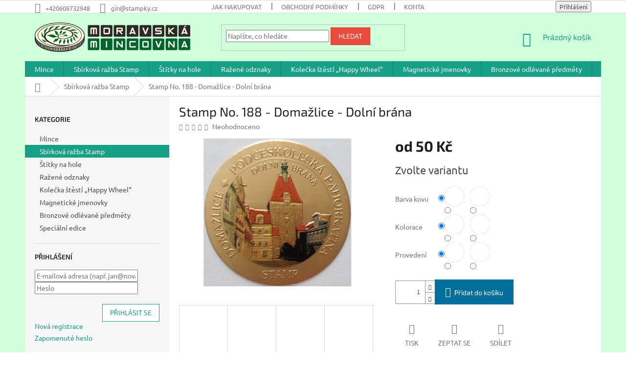

--- FILE ---
content_type: text/html; charset=utf-8
request_url: https://eshop.moravskamincovna.cz/stamp-no--12-domazlice-dolni-brana/
body_size: 23473
content:
<!doctype html><html lang="cs" dir="ltr" class="header-background-light external-fonts-loaded"><head><meta charset="utf-8" /><meta name="viewport" content="width=device-width,initial-scale=1" /><title>Stamp No. 188 - Domažlice - Dolní brána - Moravská mincovna</title><link rel="preconnect" href="https://cdn.myshoptet.com" /><link rel="dns-prefetch" href="https://cdn.myshoptet.com" /><link rel="preload" href="https://cdn.myshoptet.com/prj/dist/master/cms/libs/jquery/jquery-1.11.3.min.js" as="script" /><link href="https://cdn.myshoptet.com/prj/dist/master/cms/templates/frontend_templates/shared/css/font-face/ubuntu.css" rel="stylesheet"><link href="https://cdn.myshoptet.com/prj/dist/master/cms/templates/frontend_templates/shared/css/font-face/exo-2.css" rel="stylesheet"><link href="https://cdn.myshoptet.com/prj/dist/master/shop/dist/font-shoptet-11.css.62c94c7785ff2cea73b2.css" rel="stylesheet"><script>
dataLayer = [];
dataLayer.push({'shoptet' : {
    "pageId": 709,
    "pageType": "productDetail",
    "currency": "CZK",
    "currencyInfo": {
        "decimalSeparator": ",",
        "exchangeRate": 1,
        "priceDecimalPlaces": 2,
        "symbol": "K\u010d",
        "symbolLeft": 0,
        "thousandSeparator": " "
    },
    "language": "cs",
    "projectId": 436621,
    "product": {
        "id": 805,
        "guid": "0445878c-a51f-11eb-9d38-0cc47a6b4bcc",
        "hasVariants": true,
        "codes": [
            {
                "code": "ST0188MEZK",
                "quantity": "> 5",
                "stocks": [
                    {
                        "id": "ext",
                        "quantity": "> 5"
                    }
                ]
            },
            {
                "code": "ST0188MAZK",
                "quantity": "> 5",
                "stocks": [
                    {
                        "id": "ext",
                        "quantity": "> 5"
                    }
                ]
            },
            {
                "code": "ST0188MAZP",
                "quantity": "> 5",
                "stocks": [
                    {
                        "id": "ext",
                        "quantity": "> 5"
                    }
                ]
            },
            {
                "code": "ST0188MEZP",
                "quantity": "> 5",
                "stocks": [
                    {
                        "id": "ext",
                        "quantity": "> 5"
                    }
                ]
            },
            {
                "code": "ST0188MESK",
                "quantity": "> 5",
                "stocks": [
                    {
                        "id": "ext",
                        "quantity": "> 5"
                    }
                ]
            },
            {
                "code": "ST0188MESP",
                "quantity": "> 5",
                "stocks": [
                    {
                        "id": "ext",
                        "quantity": "> 5"
                    }
                ]
            },
            {
                "code": "ST0188MASK",
                "quantity": "> 5",
                "stocks": [
                    {
                        "id": "ext",
                        "quantity": "> 5"
                    }
                ]
            },
            {
                "code": "ST0188MASP",
                "quantity": "> 5",
                "stocks": [
                    {
                        "id": "ext",
                        "quantity": "> 5"
                    }
                ]
            }
        ],
        "name": "Stamp No. 188 - Doma\u017elice - Doln\u00ed br\u00e1na",
        "appendix": "",
        "weight": 0,
        "currentCategory": "Sb\u00edrkov\u00e1 ra\u017eba Stamp",
        "currentCategoryGuid": "bb70d173-9126-11eb-bbb3-b8ca3a6063f8",
        "defaultCategory": "Sb\u00edrkov\u00e1 ra\u017eba Stamp",
        "defaultCategoryGuid": "bb70d173-9126-11eb-bbb3-b8ca3a6063f8",
        "currency": "CZK",
        "priceWithVatMin": 50,
        "priceWithVatMax": 80
    },
    "stocks": [
        {
            "id": "ext",
            "title": "Sklad",
            "isDeliveryPoint": 0,
            "visibleOnEshop": 1
        }
    ],
    "cartInfo": {
        "id": null,
        "freeShipping": false,
        "freeShippingFrom": null,
        "leftToFreeGift": {
            "formattedPrice": "0 K\u010d",
            "priceLeft": 0
        },
        "freeGift": false,
        "leftToFreeShipping": {
            "priceLeft": null,
            "dependOnRegion": null,
            "formattedPrice": null
        },
        "discountCoupon": [],
        "getNoBillingShippingPrice": {
            "withoutVat": 0,
            "vat": 0,
            "withVat": 0
        },
        "cartItems": [],
        "taxMode": "ORDINARY"
    },
    "cart": [],
    "customer": {
        "priceRatio": 1,
        "priceListId": 1,
        "groupId": null,
        "registered": false,
        "mainAccount": false
    }
}});
</script>
<meta property="og:type" content="website"><meta property="og:site_name" content="eshop.moravskamincovna.cz"><meta property="og:url" content="https://eshop.moravskamincovna.cz/stamp-no--12-domazlice-dolni-brana/"><meta property="og:title" content="Stamp No. 188 - Domažlice - Dolní brána - Moravská mincovna"><meta name="author" content="Moravská mincovna"><meta name="web_author" content="Shoptet.cz"><meta name="dcterms.rightsHolder" content="eshop.moravskamincovna.cz"><meta name="robots" content="index,follow"><meta property="og:image" content="https://cdn.myshoptet.com/usr/eshop.moravskamincovna.cz/user/shop/big/805-2_domaz.jpg?61b31a0a"><meta property="og:description" content="Stamp No. 188 - Domažlice - Dolní brána. "><meta name="description" content="Stamp No. 188 - Domažlice - Dolní brána. "><meta name="google-site-verification" content="google-site-verification: googlead5b6d32951b70c9.html"><meta property="product:price:amount" content="50"><meta property="product:price:currency" content="CZK"><style>:root {--color-primary: #16a085;--color-primary-h: 168;--color-primary-s: 76%;--color-primary-l: 36%;--color-primary-hover: #0a9176;--color-primary-hover-h: 168;--color-primary-hover-s: 87%;--color-primary-hover-l: 30%;--color-secondary: #006f9b;--color-secondary-h: 197;--color-secondary-s: 100%;--color-secondary-l: 30%;--color-secondary-hover: #00639c;--color-secondary-hover-h: 202;--color-secondary-hover-s: 100%;--color-secondary-hover-l: 31%;--color-tertiary: #e74c3c;--color-tertiary-h: 6;--color-tertiary-s: 78%;--color-tertiary-l: 57%;--color-tertiary-hover: #d93621;--color-tertiary-hover-h: 7;--color-tertiary-hover-s: 74%;--color-tertiary-hover-l: 49%;--color-header-background: #ffffff;--template-font: "Ubuntu";--template-headings-font: "Exo 2";--header-background-url: url("[data-uri]");--cookies-notice-background: #1A1937;--cookies-notice-color: #F8FAFB;--cookies-notice-button-hover: #f5f5f5;--cookies-notice-link-hover: #27263f;--templates-update-management-preview-mode-content: "Náhled aktualizací šablony je aktivní pro váš prohlížeč."}</style>
    
    <link href="https://cdn.myshoptet.com/prj/dist/master/shop/dist/main-11.less.fcb4a42d7bd8a71b7ee2.css" rel="stylesheet" />
        
    <script>var shoptet = shoptet || {};</script>
    <script src="https://cdn.myshoptet.com/prj/dist/master/shop/dist/main-3g-header.js.05f199e7fd2450312de2.js"></script>
<!-- User include --><!-- project html code header -->
<style type="text/css">
	#header {
		background-color: #cfffdb;
	}
	.overall-wrapper{
		background-color: #cfffdb;
	}
  
  .wide-carousel{
		padding-right: 20px;
  }

</style>
<!-- /User include --><link rel="shortcut icon" href="/favicon.ico" type="image/x-icon" /><link rel="canonical" href="https://eshop.moravskamincovna.cz/stamp-no--12-domazlice-dolni-brana/" />    <!-- Global site tag (gtag.js) - Google Analytics -->
    <script async src="https://www.googletagmanager.com/gtag/js?id=G-Y4TFKNT9JE"></script>
    <script>
        
        window.dataLayer = window.dataLayer || [];
        function gtag(){dataLayer.push(arguments);}
        

        
        gtag('js', new Date());

        
                gtag('config', 'G-Y4TFKNT9JE', {"groups":"GA4","send_page_view":false,"content_group":"productDetail","currency":"CZK","page_language":"cs"});
        
        
        
        
        
        
                    gtag('event', 'page_view', {"send_to":"GA4","page_language":"cs","content_group":"productDetail","currency":"CZK"});
        
                gtag('set', 'currency', 'CZK');

        gtag('event', 'view_item', {
            "send_to": "UA",
            "items": [
                {
                    "id": "ST0188MAZK",
                    "name": "Stamp No. 188 - Doma\u017elice - Doln\u00ed br\u00e1na",
                    "category": "Sb\u00edrkov\u00e1 ra\u017eba Stamp",
                                                            "variant": "Barva kovu: Zlat\u00e1, Kolorace: Kolorovan\u00e9, Proveden\u00ed: Cool magnet",
                                        "price": 41.32
                }
            ]
        });
        
        
        
        
        
                    gtag('event', 'view_item', {"send_to":"GA4","page_language":"cs","content_group":"productDetail","value":41.32,"currency":"CZK","items":[{"item_id":"ST0188MAZK","item_name":"Stamp No. 188 - Doma\u017elice - Doln\u00ed br\u00e1na","item_category":"Sb\u00edrkov\u00e1 ra\u017eba Stamp","item_variant":"ST0188MAZK~Barva kovu: Zlat\u00e1, Kolorace: Kolorovan\u00e9, Proveden\u00ed: Cool magnet","price":41.32,"quantity":1,"index":0}]});
        
        
        
        
        
        
        
        document.addEventListener('DOMContentLoaded', function() {
            if (typeof shoptet.tracking !== 'undefined') {
                for (var id in shoptet.tracking.bannersList) {
                    gtag('event', 'view_promotion', {
                        "send_to": "UA",
                        "promotions": [
                            {
                                "id": shoptet.tracking.bannersList[id].id,
                                "name": shoptet.tracking.bannersList[id].name,
                                "position": shoptet.tracking.bannersList[id].position
                            }
                        ]
                    });
                }
            }

            shoptet.consent.onAccept(function(agreements) {
                if (agreements.length !== 0) {
                    console.debug('gtag consent accept');
                    var gtagConsentPayload =  {
                        'ad_storage': agreements.includes(shoptet.config.cookiesConsentOptPersonalisation)
                            ? 'granted' : 'denied',
                        'analytics_storage': agreements.includes(shoptet.config.cookiesConsentOptAnalytics)
                            ? 'granted' : 'denied',
                                                                                                'ad_user_data': agreements.includes(shoptet.config.cookiesConsentOptPersonalisation)
                            ? 'granted' : 'denied',
                        'ad_personalization': agreements.includes(shoptet.config.cookiesConsentOptPersonalisation)
                            ? 'granted' : 'denied',
                        };
                    console.debug('update consent data', gtagConsentPayload);
                    gtag('consent', 'update', gtagConsentPayload);
                    dataLayer.push(
                        { 'event': 'update_consent' }
                    );
                }
            });
        });
    </script>
</head><body class="desktop id-709 in-stamp template-11 type-product type-detail multiple-columns-body columns-mobile-2 columns-3 ums_forms_redesign--off ums_a11y_category_page--on ums_discussion_rating_forms--off ums_flags_display_unification--on ums_a11y_login--on mobile-header-version-0"><noscript>
    <style>
        #header {
            padding-top: 0;
            position: relative !important;
            top: 0;
        }
        .header-navigation {
            position: relative !important;
        }
        .overall-wrapper {
            margin: 0 !important;
        }
        body:not(.ready) {
            visibility: visible !important;
        }
    </style>
    <div class="no-javascript">
        <div class="no-javascript__title">Musíte změnit nastavení vašeho prohlížeče</div>
        <div class="no-javascript__text">Podívejte se na: <a href="https://www.google.com/support/bin/answer.py?answer=23852">Jak povolit JavaScript ve vašem prohlížeči</a>.</div>
        <div class="no-javascript__text">Pokud používáte software na blokování reklam, může být nutné povolit JavaScript z této stránky.</div>
        <div class="no-javascript__text">Děkujeme.</div>
    </div>
</noscript>

        <div id="fb-root"></div>
        <script>
            window.fbAsyncInit = function() {
                FB.init({
//                    appId            : 'your-app-id',
                    autoLogAppEvents : true,
                    xfbml            : true,
                    version          : 'v19.0'
                });
            };
        </script>
        <script async defer crossorigin="anonymous" src="https://connect.facebook.net/cs_CZ/sdk.js"></script><a href="#content" class="skip-link sr-only">Přejít na obsah</a><div class="overall-wrapper"><div class="user-action"><div class="container">
    <div class="user-action-in">
                    <div id="login" class="user-action-login popup-widget login-widget" role="dialog" aria-labelledby="loginHeading">
        <div class="popup-widget-inner">
                            <h2 id="loginHeading">Přihlášení k vašemu účtu</h2><div id="customerLogin"><form action="/action/Customer/Login/" method="post" id="formLoginIncluded" class="csrf-enabled formLogin" data-testid="formLogin"><input type="hidden" name="referer" value="" /><div class="form-group"><div class="input-wrapper email js-validated-element-wrapper no-label"><input type="email" name="email" class="form-control" autofocus placeholder="E-mailová adresa (např. jan@novak.cz)" data-testid="inputEmail" autocomplete="email" required /></div></div><div class="form-group"><div class="input-wrapper password js-validated-element-wrapper no-label"><input type="password" name="password" class="form-control" placeholder="Heslo" data-testid="inputPassword" autocomplete="current-password" required /><span class="no-display">Nemůžete vyplnit toto pole</span><input type="text" name="surname" value="" class="no-display" /></div></div><div class="form-group"><div class="login-wrapper"><button type="submit" class="btn btn-secondary btn-text btn-login" data-testid="buttonSubmit">Přihlásit se</button><div class="password-helper"><a href="/registrace/" data-testid="signup" rel="nofollow">Nová registrace</a><a href="/klient/zapomenute-heslo/" rel="nofollow">Zapomenuté heslo</a></div></div></div></form>
</div>                    </div>
    </div>

                            <div id="cart-widget" class="user-action-cart popup-widget cart-widget loader-wrapper" data-testid="popupCartWidget" role="dialog" aria-hidden="true">
    <div class="popup-widget-inner cart-widget-inner place-cart-here">
        <div class="loader-overlay">
            <div class="loader"></div>
        </div>
    </div>

    <div class="cart-widget-button">
        <a href="/kosik/" class="btn btn-conversion" id="continue-order-button" rel="nofollow" data-testid="buttonNextStep">Pokračovat do košíku</a>
    </div>
</div>
            </div>
</div>
</div><div class="top-navigation-bar" data-testid="topNavigationBar">

    <div class="container">

        <div class="top-navigation-contacts">
            <strong>Zákaznická podpora:</strong><a href="tel:+420608732948" class="project-phone" aria-label="Zavolat na +420608732948" data-testid="contactboxPhone"><span>+420608732948</span></a><a href="mailto:gin@stampky.cz" class="project-email" data-testid="contactboxEmail"><span>gin@stampky.cz</span></a>        </div>

                            <div class="top-navigation-menu">
                <div class="top-navigation-menu-trigger"></div>
                <ul class="top-navigation-bar-menu">
                                            <li class="top-navigation-menu-item-27">
                            <a href="/jak-nakupovat/">Jak nakupovat</a>
                        </li>
                                            <li class="top-navigation-menu-item-39">
                            <a href="/obchodni-podminky/">Obchodní podmínky</a>
                        </li>
                                            <li class="top-navigation-menu-item-691">
                            <a href="/podminky-ochrany-osobnich-udaju/">GDPR</a>
                        </li>
                                            <li class="top-navigation-menu-item-29">
                            <a href="/kontakty/">Kontakty</a>
                        </li>
                                    </ul>
                <ul class="top-navigation-bar-menu-helper"></ul>
            </div>
        
        <div class="top-navigation-tools">
            <div class="responsive-tools">
                <a href="#" class="toggle-window" data-target="search" aria-label="Hledat" data-testid="linkSearchIcon"></a>
                                                            <a href="#" class="toggle-window" data-target="login"></a>
                                                    <a href="#" class="toggle-window" data-target="navigation" aria-label="Menu" data-testid="hamburgerMenu"></a>
            </div>
                        <button class="top-nav-button top-nav-button-login toggle-window" type="button" data-target="login" aria-haspopup="dialog" aria-controls="login" aria-expanded="false" data-testid="signin"><span>Přihlášení</span></button>        </div>

    </div>

</div>
<header id="header"><div class="container navigation-wrapper">
    <div class="header-top">
        <div class="site-name-wrapper">
            <div class="site-name"><a href="/" data-testid="linkWebsiteLogo"><img src="https://cdn.myshoptet.com/usr/eshop.moravskamincovna.cz/user/logos/logo_mm_color_nopadding.png" alt="Moravská mincovna" fetchpriority="low" /></a></div>        </div>
        <div class="search" itemscope itemtype="https://schema.org/WebSite">
            <meta itemprop="headline" content="Sbírková ražba Stamp"/><meta itemprop="url" content="https://eshop.moravskamincovna.cz"/><meta itemprop="text" content="Stamp No. 188 - Domažlice - Dolní brána. "/>            <form action="/action/ProductSearch/prepareString/" method="post"
    id="formSearchForm" class="search-form compact-form js-search-main"
    itemprop="potentialAction" itemscope itemtype="https://schema.org/SearchAction" data-testid="searchForm">
    <fieldset>
        <meta itemprop="target"
            content="https://eshop.moravskamincovna.cz/vyhledavani/?string={string}"/>
        <input type="hidden" name="language" value="cs"/>
        
            
<input
    type="search"
    name="string"
        class="query-input form-control search-input js-search-input"
    placeholder="Napište, co hledáte"
    autocomplete="off"
    required
    itemprop="query-input"
    aria-label="Vyhledávání"
    data-testid="searchInput"
>
            <button type="submit" class="btn btn-default" data-testid="searchBtn">Hledat</button>
        
    </fieldset>
</form>
        </div>
        <div class="navigation-buttons">
                
    <a href="/kosik/" class="btn btn-icon toggle-window cart-count" data-target="cart" data-hover="true" data-redirect="true" data-testid="headerCart" rel="nofollow" aria-haspopup="dialog" aria-expanded="false" aria-controls="cart-widget">
        
                <span class="sr-only">Nákupní košík</span>
        
            <span class="cart-price visible-lg-inline-block" data-testid="headerCartPrice">
                                    Prázdný košík                            </span>
        
    
            </a>
        </div>
    </div>
    <nav id="navigation" aria-label="Hlavní menu" data-collapsible="true"><div class="navigation-in menu"><ul class="menu-level-1" role="menubar" data-testid="headerMenuItems"><li class="menu-item-747" role="none"><a href="/mince/" data-testid="headerMenuItem" role="menuitem" aria-expanded="false"><b>Mince</b></a></li>
<li class="menu-item-709" role="none"><a href="/stamp/" class="active" data-testid="headerMenuItem" role="menuitem" aria-expanded="false"><b>Sbírková ražba Stamp</b></a></li>
<li class="menu-item-736" role="none"><a href="/stitky-na-hole/" data-testid="headerMenuItem" role="menuitem" aria-expanded="false"><b>Štítky na hole</b></a></li>
<li class="menu-item-733" role="none"><a href="/razene-odznaky/" data-testid="headerMenuItem" role="menuitem" aria-expanded="false"><b>Ražené odznaky</b></a></li>
<li class="menu-item-739" role="none"><a href="/kolecka-stesti--happy-wheel/" data-testid="headerMenuItem" role="menuitem" aria-expanded="false"><b>Kolečka štěstí „Happy Wheel“</b></a></li>
<li class="menu-item-742" role="none"><a href="/jmenovky/" data-testid="headerMenuItem" role="menuitem" aria-expanded="false"><b>Magnetické jmenovky</b></a></li>
<li class="menu-item-753" role="none"><a href="/bronzove-odlevane-predmety/" data-testid="headerMenuItem" role="menuitem" aria-expanded="false"><b>Bronzové odlévané předměty</b></a></li>
<li class="menu-item-758" role="none"><a href="/specialni-edice/" data-testid="headerMenuItem" role="menuitem" aria-expanded="false"><b>Speciální edice</b></a></li>
</ul></div><span class="navigation-close"></span></nav><div class="menu-helper" data-testid="hamburgerMenu"><span>Více</span></div>
</div></header><!-- / header -->


                    <div class="container breadcrumbs-wrapper">
            <div class="breadcrumbs navigation-home-icon-wrapper" itemscope itemtype="https://schema.org/BreadcrumbList">
                                                                            <span id="navigation-first" data-basetitle="Moravská mincovna" itemprop="itemListElement" itemscope itemtype="https://schema.org/ListItem">
                <a href="/" itemprop="item" class="navigation-home-icon"><span class="sr-only" itemprop="name">Domů</span></a>
                <span class="navigation-bullet">/</span>
                <meta itemprop="position" content="1" />
            </span>
                                <span id="navigation-1" itemprop="itemListElement" itemscope itemtype="https://schema.org/ListItem">
                <a href="/stamp/" itemprop="item" data-testid="breadcrumbsSecondLevel"><span itemprop="name">Sbírková ražba Stamp</span></a>
                <span class="navigation-bullet">/</span>
                <meta itemprop="position" content="2" />
            </span>
                                            <span id="navigation-2" itemprop="itemListElement" itemscope itemtype="https://schema.org/ListItem" data-testid="breadcrumbsLastLevel">
                <meta itemprop="item" content="https://eshop.moravskamincovna.cz/stamp-no--12-domazlice-dolni-brana/" />
                <meta itemprop="position" content="3" />
                <span itemprop="name" data-title="Stamp No. 188 - Domažlice - Dolní brána">Stamp No. 188 - Domažlice - Dolní brána <span class="appendix"></span></span>
            </span>
            </div>
        </div>
    
<div id="content-wrapper" class="container content-wrapper">
    
    <div class="content-wrapper-in">
                                                <aside class="sidebar sidebar-left"  data-testid="sidebarMenu">
                                                                                                <div class="sidebar-inner">
                                                                                                        <div class="box box-bg-variant box-categories">    <div class="skip-link__wrapper">
        <span id="categories-start" class="skip-link__target js-skip-link__target sr-only" tabindex="-1">&nbsp;</span>
        <a href="#categories-end" class="skip-link skip-link--start sr-only js-skip-link--start">Přeskočit kategorie</a>
    </div>

<h4>Kategorie</h4>


<div id="categories"><div class="categories cat-01 external" id="cat-747"><div class="topic"><a href="/mince/">Mince<span class="cat-trigger">&nbsp;</span></a></div></div><div class="categories cat-02 active expanded" id="cat-709"><div class="topic active"><a href="/stamp/">Sbírková ražba Stamp<span class="cat-trigger">&nbsp;</span></a></div></div><div class="categories cat-01 external" id="cat-736"><div class="topic"><a href="/stitky-na-hole/">Štítky na hole<span class="cat-trigger">&nbsp;</span></a></div></div><div class="categories cat-02 external" id="cat-733"><div class="topic"><a href="/razene-odznaky/">Ražené odznaky<span class="cat-trigger">&nbsp;</span></a></div></div><div class="categories cat-01 external" id="cat-739"><div class="topic"><a href="/kolecka-stesti--happy-wheel/">Kolečka štěstí „Happy Wheel“<span class="cat-trigger">&nbsp;</span></a></div></div><div class="categories cat-02 expanded" id="cat-742"><div class="topic"><a href="/jmenovky/">Magnetické jmenovky<span class="cat-trigger">&nbsp;</span></a></div></div><div class="categories cat-01 external" id="cat-753"><div class="topic"><a href="/bronzove-odlevane-predmety/">Bronzové odlévané předměty<span class="cat-trigger">&nbsp;</span></a></div></div><div class="categories cat-02 expanded" id="cat-758"><div class="topic"><a href="/specialni-edice/">Speciální edice<span class="cat-trigger">&nbsp;</span></a></div></div></div>

    <div class="skip-link__wrapper">
        <a href="#categories-start" class="skip-link skip-link--end sr-only js-skip-link--end" tabindex="-1" hidden>Přeskočit kategorie</a>
        <span id="categories-end" class="skip-link__target js-skip-link__target sr-only" tabindex="-1">&nbsp;</span>
    </div>
</div>
                                                                                                            <div class="box box-bg-default box-sm box-login">    <h4><span>Přihlášení</span></h4>
            <form action="/action/Customer/Login/" method="post" id="formLogin" class="csrf-enabled formLogin" data-testid="formLogin"><input type="hidden" name="referer" value="" /><div class="form-group"><div class="input-wrapper email js-validated-element-wrapper no-label"><input type="email" name="email" class="form-control" placeholder="E-mailová adresa (např. jan@novak.cz)" data-testid="inputEmail" autocomplete="email" required /></div></div><div class="form-group"><div class="input-wrapper password js-validated-element-wrapper no-label"><input type="password" name="password" class="form-control" placeholder="Heslo" data-testid="inputPassword" autocomplete="current-password" required /><span class="no-display">Nemůžete vyplnit toto pole</span><input type="text" name="surname" value="" class="no-display" /></div></div><div class="form-group"><div class="login-wrapper"><button type="submit" class="btn btn-secondary btn-text btn-login" data-testid="buttonSubmit">Přihlásit se</button><div class="password-helper"><a href="/registrace/" data-testid="signup" rel="nofollow">Nová registrace</a><a href="/klient/zapomenute-heslo/" rel="nofollow">Zapomenuté heslo</a></div></div></div></form>
    </div>
                                                                                                            <div class="box box-bg-variant box-sm box-facebook">            <div id="facebookWidget">
            <h4><span>Facebook</span></h4>
            <div class="fb-page" data-href="https://www.facebook.com/mincovnastamp" data-hide-cover="false" data-show-facepile="true" data-show-posts="false" data-width="255" data-height="398" style="overflow:hidden"><div class="fb-xfbml-parse-ignore"><blockquote cite="https://www.facebook.com/mincovnastamp"><a href="https://www.facebook.com/mincovnastamp">Moravská mincovna</a></blockquote></div></div>

        </div>
    </div>
                                                                    </div>
                                                            </aside>
                            <main id="content" class="content narrow">
                                                        <script>
            
            var shoptet = shoptet || {};
            shoptet.variantsUnavailable = shoptet.variantsUnavailable || {};
            
            shoptet.variantsUnavailable.availableVariantsResource = ["16-31-19-34-22-49","16-31-19-34-22-37","16-31-19-40-22-49","16-31-19-40-22-37","16-46-19-34-22-49","16-46-19-34-22-37","16-46-19-40-22-49","16-46-19-40-22-37"]
        </script>
                                                                                                                                                                                                                                            
<div class="p-detail" itemscope itemtype="https://schema.org/Product">

    
    <meta itemprop="name" content="Stamp No. 188 - Domažlice - Dolní brána" />
    <meta itemprop="category" content="Úvodní stránka &gt; Sbírková ražba Stamp &gt; Stamp No. 188 - Domažlice - Dolní brána" />
    <meta itemprop="url" content="https://eshop.moravskamincovna.cz/stamp-no--12-domazlice-dolni-brana/" />
    <meta itemprop="image" content="https://cdn.myshoptet.com/usr/eshop.moravskamincovna.cz/user/shop/big/805-2_domaz.jpg?61b31a0a" />
                                                                                                                                                                                        
        <div class="p-detail-inner">

        <div class="p-detail-inner-header">
            <h1>
                  Stamp No. 188 - Domažlice - Dolní brána            </h1>

                <span class="p-code">
        <span class="p-code-label">Kód:</span>
                                                        <span class="parameter-dependent
 no-display 16-31-19-34-22-49">
                    ST0188MESK
                </span>
                                    <span class="parameter-dependent
 no-display 16-31-19-34-22-37">
                    ST0188MASK
                </span>
                                    <span class="parameter-dependent
 no-display 16-31-19-40-22-49">
                    ST0188MESP
                </span>
                                    <span class="parameter-dependent
 no-display 16-31-19-40-22-37">
                    ST0188MASP
                </span>
                                    <span class="parameter-dependent
 no-display 16-46-19-34-22-49">
                    ST0188MEZK
                </span>
                                    <span class="parameter-dependent
 no-display 16-46-19-34-22-37">
                    ST0188MAZK
                </span>
                                    <span class="parameter-dependent
 no-display 16-46-19-40-22-49">
                    ST0188MEZP
                </span>
                                    <span class="parameter-dependent
 no-display 16-46-19-40-22-37">
                    ST0188MAZP
                </span>
                                <span class="parameter-dependent default-variant">Zvolte variantu</span>
                        </span>
        </div>

        <form action="/action/Cart/addCartItem/" method="post" id="product-detail-form" class="pr-action csrf-enabled" data-testid="formProduct">

            <meta itemprop="productID" content="805" /><meta itemprop="identifier" content="0445878c-a51f-11eb-9d38-0cc47a6b4bcc" /><span itemprop="offers" itemscope itemtype="https://schema.org/Offer"><meta itemprop="sku" content="ST0188MESK" /><link itemprop="availability" href="https://schema.org/InStock" /><meta itemprop="url" content="https://eshop.moravskamincovna.cz/stamp-no--12-domazlice-dolni-brana/" /><meta itemprop="price" content="80.00" /><meta itemprop="priceCurrency" content="CZK" /><link itemprop="itemCondition" href="https://schema.org/NewCondition" /></span><span itemprop="offers" itemscope itemtype="https://schema.org/Offer"><meta itemprop="sku" content="ST0188MASK" /><link itemprop="availability" href="https://schema.org/InStock" /><meta itemprop="url" content="https://eshop.moravskamincovna.cz/stamp-no--12-domazlice-dolni-brana/" /><meta itemprop="price" content="50.00" /><meta itemprop="priceCurrency" content="CZK" /><link itemprop="itemCondition" href="https://schema.org/NewCondition" /></span><span itemprop="offers" itemscope itemtype="https://schema.org/Offer"><meta itemprop="sku" content="ST0188MESP" /><link itemprop="availability" href="https://schema.org/InStock" /><meta itemprop="url" content="https://eshop.moravskamincovna.cz/stamp-no--12-domazlice-dolni-brana/" /><meta itemprop="price" content="80.00" /><meta itemprop="priceCurrency" content="CZK" /><link itemprop="itemCondition" href="https://schema.org/NewCondition" /></span><span itemprop="offers" itemscope itemtype="https://schema.org/Offer"><meta itemprop="sku" content="ST0188MASP" /><link itemprop="availability" href="https://schema.org/InStock" /><meta itemprop="url" content="https://eshop.moravskamincovna.cz/stamp-no--12-domazlice-dolni-brana/" /><meta itemprop="price" content="50.00" /><meta itemprop="priceCurrency" content="CZK" /><link itemprop="itemCondition" href="https://schema.org/NewCondition" /></span><span itemprop="offers" itemscope itemtype="https://schema.org/Offer"><meta itemprop="sku" content="ST0188MEZK" /><link itemprop="availability" href="https://schema.org/InStock" /><meta itemprop="url" content="https://eshop.moravskamincovna.cz/stamp-no--12-domazlice-dolni-brana/" /><meta itemprop="price" content="80.00" /><meta itemprop="priceCurrency" content="CZK" /><link itemprop="itemCondition" href="https://schema.org/NewCondition" /></span><span itemprop="offers" itemscope itemtype="https://schema.org/Offer"><meta itemprop="sku" content="ST0188MAZK" /><link itemprop="availability" href="https://schema.org/InStock" /><meta itemprop="url" content="https://eshop.moravskamincovna.cz/stamp-no--12-domazlice-dolni-brana/" /><meta itemprop="price" content="50.00" /><meta itemprop="priceCurrency" content="CZK" /><link itemprop="itemCondition" href="https://schema.org/NewCondition" /></span><span itemprop="offers" itemscope itemtype="https://schema.org/Offer"><meta itemprop="sku" content="ST0188MEZP" /><link itemprop="availability" href="https://schema.org/InStock" /><meta itemprop="url" content="https://eshop.moravskamincovna.cz/stamp-no--12-domazlice-dolni-brana/" /><meta itemprop="price" content="80.00" /><meta itemprop="priceCurrency" content="CZK" /><link itemprop="itemCondition" href="https://schema.org/NewCondition" /></span><span itemprop="offers" itemscope itemtype="https://schema.org/Offer"><meta itemprop="sku" content="ST0188MAZP" /><link itemprop="availability" href="https://schema.org/InStock" /><meta itemprop="url" content="https://eshop.moravskamincovna.cz/stamp-no--12-domazlice-dolni-brana/" /><meta itemprop="price" content="50.00" /><meta itemprop="priceCurrency" content="CZK" /><link itemprop="itemCondition" href="https://schema.org/NewCondition" /></span><input type="hidden" name="productId" value="805" /><input type="hidden" name="priceId" value="7330" /><input type="hidden" name="language" value="cs" />

            <div class="row product-top">

                <div class="col-xs-12">

                    <div class="p-detail-info">
                        
                                    <div class="stars-wrapper">
            
<span class="stars star-list">
                                                <span class="star star-off show-tooltip is-active productRatingAction" data-productid="805" data-score="1" title="    Hodnocení:
            Neohodnoceno    "></span>
                    
                                                <span class="star star-off show-tooltip is-active productRatingAction" data-productid="805" data-score="2" title="    Hodnocení:
            Neohodnoceno    "></span>
                    
                                                <span class="star star-off show-tooltip is-active productRatingAction" data-productid="805" data-score="3" title="    Hodnocení:
            Neohodnoceno    "></span>
                    
                                                <span class="star star-off show-tooltip is-active productRatingAction" data-productid="805" data-score="4" title="    Hodnocení:
            Neohodnoceno    "></span>
                    
                                                <span class="star star-off show-tooltip is-active productRatingAction" data-productid="805" data-score="5" title="    Hodnocení:
            Neohodnoceno    "></span>
                    
    </span>
            <span class="stars-label">
                                Neohodnoceno                    </span>
        </div>
    
                        
                    </div>

                </div>

                <div class="col-xs-12 col-lg-6 p-image-wrapper">

                    
                    <div class="p-image" style="" data-testid="mainImage">

                        

    


                        

<a href="https://cdn.myshoptet.com/usr/eshop.moravskamincovna.cz/user/shop/big/805-2_domaz.jpg?61b31a0a" class="p-main-image cloud-zoom" data-href="https://cdn.myshoptet.com/usr/eshop.moravskamincovna.cz/user/shop/orig/805-2_domaz.jpg?61b31a0a"><img src="https://cdn.myshoptet.com/usr/eshop.moravskamincovna.cz/user/shop/big/805-2_domaz.jpg?61b31a0a" alt="domaž" width="1024" height="768"  fetchpriority="high" />
</a>                    </div>

                    
    <div class="p-thumbnails-wrapper">

        <div class="p-thumbnails">

            <div class="p-thumbnails-inner">

                <div>
                                                                                        <a href="https://cdn.myshoptet.com/usr/eshop.moravskamincovna.cz/user/shop/big/805-2_domaz.jpg?61b31a0a" class="p-thumbnail highlighted">
                            <img src="data:image/svg+xml,%3Csvg%20width%3D%22100%22%20height%3D%22100%22%20xmlns%3D%22http%3A%2F%2Fwww.w3.org%2F2000%2Fsvg%22%3E%3C%2Fsvg%3E" alt="domaž" width="100" height="100"  data-src="https://cdn.myshoptet.com/usr/eshop.moravskamincovna.cz/user/shop/related/805-2_domaz.jpg?61b31a0a" fetchpriority="low" />
                        </a>
                        <a href="https://cdn.myshoptet.com/usr/eshop.moravskamincovna.cz/user/shop/big/805-2_domaz.jpg?61b31a0a" class="cbox-gal" data-gallery="lightbox[gallery]" data-alt="domaž"></a>
                                                                    <a href="https://cdn.myshoptet.com/usr/eshop.moravskamincovna.cz/user/shop/big/805_domazlice.jpg?61924ccf" class="p-thumbnail">
                            <img src="data:image/svg+xml,%3Csvg%20width%3D%22100%22%20height%3D%22100%22%20xmlns%3D%22http%3A%2F%2Fwww.w3.org%2F2000%2Fsvg%22%3E%3C%2Fsvg%3E" alt="domažlice" width="100" height="100"  data-src="https://cdn.myshoptet.com/usr/eshop.moravskamincovna.cz/user/shop/related/805_domazlice.jpg?61924ccf" fetchpriority="low" />
                        </a>
                        <a href="https://cdn.myshoptet.com/usr/eshop.moravskamincovna.cz/user/shop/big/805_domazlice.jpg?61924ccf" class="cbox-gal" data-gallery="lightbox[gallery]" data-alt="domažlice"></a>
                                                                    <a href="https://cdn.myshoptet.com/usr/eshop.moravskamincovna.cz/user/shop/big/805-3_domazlicebrana.jpg?61b31a33" class="p-thumbnail">
                            <img src="data:image/svg+xml,%3Csvg%20width%3D%22100%22%20height%3D%22100%22%20xmlns%3D%22http%3A%2F%2Fwww.w3.org%2F2000%2Fsvg%22%3E%3C%2Fsvg%3E" alt="domažlicebrána" width="100" height="100"  data-src="https://cdn.myshoptet.com/usr/eshop.moravskamincovna.cz/user/shop/related/805-3_domazlicebrana.jpg?61b31a33" fetchpriority="low" />
                        </a>
                        <a href="https://cdn.myshoptet.com/usr/eshop.moravskamincovna.cz/user/shop/big/805-3_domazlicebrana.jpg?61b31a33" class="cbox-gal" data-gallery="lightbox[gallery]" data-alt="domažlicebrána"></a>
                                                                    <a href="https://cdn.myshoptet.com/usr/eshop.moravskamincovna.cz/user/shop/big/805-1_domazlice1.jpg?61924cd9" class="p-thumbnail">
                            <img src="data:image/svg+xml,%3Csvg%20width%3D%22100%22%20height%3D%22100%22%20xmlns%3D%22http%3A%2F%2Fwww.w3.org%2F2000%2Fsvg%22%3E%3C%2Fsvg%3E" alt="domažlice1" width="100" height="100"  data-src="https://cdn.myshoptet.com/usr/eshop.moravskamincovna.cz/user/shop/related/805-1_domazlice1.jpg?61924cd9" fetchpriority="low" />
                        </a>
                        <a href="https://cdn.myshoptet.com/usr/eshop.moravskamincovna.cz/user/shop/big/805-1_domazlice1.jpg?61924cd9" class="cbox-gal" data-gallery="lightbox[gallery]" data-alt="domažlice1"></a>
                                                                    <a href="https://cdn.myshoptet.com/usr/eshop.moravskamincovna.cz/user/shop/big/805-5_podceskoleskapahorkatina1.jpg?62ff4b85" class="p-thumbnail">
                            <img src="data:image/svg+xml,%3Csvg%20width%3D%22100%22%20height%3D%22100%22%20xmlns%3D%22http%3A%2F%2Fwww.w3.org%2F2000%2Fsvg%22%3E%3C%2Fsvg%3E" alt="podčeskoleskápahorkatina1" width="100" height="100"  data-src="https://cdn.myshoptet.com/usr/eshop.moravskamincovna.cz/user/shop/related/805-5_podceskoleskapahorkatina1.jpg?62ff4b85" fetchpriority="low" />
                        </a>
                        <a href="https://cdn.myshoptet.com/usr/eshop.moravskamincovna.cz/user/shop/big/805-5_podceskoleskapahorkatina1.jpg?62ff4b85" class="cbox-gal" data-gallery="lightbox[gallery]" data-alt="podčeskoleskápahorkatina1"></a>
                                                                    <a href="https://cdn.myshoptet.com/usr/eshop.moravskamincovna.cz/user/shop/big/805-4_podceskoleskapahorkatina.jpg?62ff4b85" class="p-thumbnail">
                            <img src="data:image/svg+xml,%3Csvg%20width%3D%22100%22%20height%3D%22100%22%20xmlns%3D%22http%3A%2F%2Fwww.w3.org%2F2000%2Fsvg%22%3E%3C%2Fsvg%3E" alt="podčeskoleskápahorkatina" width="100" height="100"  data-src="https://cdn.myshoptet.com/usr/eshop.moravskamincovna.cz/user/shop/related/805-4_podceskoleskapahorkatina.jpg?62ff4b85" fetchpriority="low" />
                        </a>
                        <a href="https://cdn.myshoptet.com/usr/eshop.moravskamincovna.cz/user/shop/big/805-4_podceskoleskapahorkatina.jpg?62ff4b85" class="cbox-gal" data-gallery="lightbox[gallery]" data-alt="podčeskoleskápahorkatina"></a>
                                    </div>

            </div>

            <a href="#" class="thumbnail-prev"></a>
            <a href="#" class="thumbnail-next"></a>

        </div>

    </div>


                </div>

                <div class="col-xs-12 col-lg-6 p-info-wrapper">

                    
                    
                        <div class="p-final-price-wrapper">

                                                                                    <strong class="price-final" data-testid="productCardPrice">
                                                            <span class="price-final-holder parameter-dependent
 no-display 16-31-19-34-22-49">
                        80 Kč
                        

                    </span>
                                                                <span class="price-final-holder parameter-dependent
 no-display 16-31-19-34-22-37">
                        50 Kč
                        

                    </span>
                                                                <span class="price-final-holder parameter-dependent
 no-display 16-31-19-40-22-49">
                        80 Kč
                        

                    </span>
                                                                <span class="price-final-holder parameter-dependent
 no-display 16-31-19-40-22-37">
                        50 Kč
                        

                    </span>
                                                                <span class="price-final-holder parameter-dependent
 no-display 16-46-19-34-22-49">
                        80 Kč
                        

                    </span>
                                                                <span class="price-final-holder parameter-dependent
 no-display 16-46-19-34-22-37">
                        50 Kč
                        

                    </span>
                                                                <span class="price-final-holder parameter-dependent
 no-display 16-46-19-40-22-49">
                        80 Kč
                        

                    </span>
                                                                <span class="price-final-holder parameter-dependent
 no-display 16-46-19-40-22-37">
                        50 Kč
                        

                    </span>
                                        <span class="price-final-holder parameter-dependent default-variant">
                        od <span class="nowrap">50 Kč</span>    

            </span>
            </strong>
                                                            <span class="price-measure">
                    
                        </span>
                            

                        </div>

                    
                    
                                                                                    <div class="availability-value" title="Dostupnost">
                                    

                                                <span class="parameter-dependent
 no-display 16-31-19-34-22-49">
                <span class="availability-label" style="color: #009901">
                                            Skladem
                                    </span>
                    <span class="availability-amount" data-testid="numberAvailabilityAmount">(&gt;5&nbsp;ks)</span>
            </span>
                                            <span class="parameter-dependent
 no-display 16-31-19-34-22-37">
                <span class="availability-label" style="color: #009901">
                                            Skladem
                                    </span>
                    <span class="availability-amount" data-testid="numberAvailabilityAmount">(&gt;5&nbsp;ks)</span>
            </span>
                                            <span class="parameter-dependent
 no-display 16-31-19-40-22-49">
                <span class="availability-label" style="color: #009901">
                                            Skladem
                                    </span>
                    <span class="availability-amount" data-testid="numberAvailabilityAmount">(&gt;5&nbsp;ks)</span>
            </span>
                                            <span class="parameter-dependent
 no-display 16-31-19-40-22-37">
                <span class="availability-label" style="color: #009901">
                                            Skladem
                                    </span>
                    <span class="availability-amount" data-testid="numberAvailabilityAmount">(&gt;5&nbsp;ks)</span>
            </span>
                                            <span class="parameter-dependent
 no-display 16-46-19-34-22-49">
                <span class="availability-label" style="color: #009901">
                                            Skladem
                                    </span>
                    <span class="availability-amount" data-testid="numberAvailabilityAmount">(&gt;5&nbsp;ks)</span>
            </span>
                                            <span class="parameter-dependent
 no-display 16-46-19-34-22-37">
                <span class="availability-label" style="color: #009901">
                                            Skladem
                                    </span>
                    <span class="availability-amount" data-testid="numberAvailabilityAmount">(&gt;5&nbsp;ks)</span>
            </span>
                                            <span class="parameter-dependent
 no-display 16-46-19-40-22-49">
                <span class="availability-label" style="color: #009901">
                                            Skladem
                                    </span>
                    <span class="availability-amount" data-testid="numberAvailabilityAmount">(&gt;5&nbsp;ks)</span>
            </span>
                                            <span class="parameter-dependent
 no-display 16-46-19-40-22-37">
                <span class="availability-label" style="color: #009901">
                                            Skladem
                                    </span>
                    <span class="availability-amount" data-testid="numberAvailabilityAmount">(&gt;5&nbsp;ks)</span>
            </span>
                <span class="parameter-dependent default-variant">
            <span class="availability-label">
                Zvolte variantu            </span>
        </span>
                                    </div>
                                                    
                        <table class="detail-parameters">
                            <tbody>
                                                                                            <script>
    shoptet.variantsSplit = shoptet.variantsSplit || {};
    shoptet.variantsSplit.necessaryVariantData = {"16-31-19-34-22-49":{"name":"Stamp No. 188 - Doma\u017elice - Doln\u00ed br\u00e1na","isNotSoldOut":true,"zeroPrice":0,"id":7345,"code":"ST0188MESK","price":"80 K\u010d","standardPrice":"0 K\u010d","actionPriceActive":0,"priceUnformatted":80,"variantImage":{"detail":"https:\/\/cdn.myshoptet.com\/usr\/eshop.moravskamincovna.cz\/user\/shop\/detail\/805-3_domazlicebrana.jpg?61b31a33","detail_small":"https:\/\/cdn.myshoptet.com\/usr\/eshop.moravskamincovna.cz\/user\/shop\/detail_small\/805-3_domazlicebrana.jpg?61b31a33","cart":"https:\/\/cdn.myshoptet.com\/usr\/eshop.moravskamincovna.cz\/user\/shop\/related\/805-3_domazlicebrana.jpg?61b31a33","big":"https:\/\/cdn.myshoptet.com\/usr\/eshop.moravskamincovna.cz\/user\/shop\/big\/805-3_domazlicebrana.jpg?61b31a33"},"freeShipping":0,"freeBilling":0,"decimalCount":0,"availabilityName":"Skladem","availabilityColor":"#009901","minimumAmount":1,"maximumAmount":9999},"16-31-19-34-22-37":{"name":"Stamp No. 188 - Doma\u017elice - Doln\u00ed br\u00e1na","isNotSoldOut":true,"zeroPrice":0,"id":7351,"code":"ST0188MASK","price":"50 K\u010d","standardPrice":"0 K\u010d","actionPriceActive":0,"priceUnformatted":50,"variantImage":{"detail":"https:\/\/cdn.myshoptet.com\/usr\/eshop.moravskamincovna.cz\/user\/shop\/detail\/805-3_domazlicebrana.jpg?61b31a33","detail_small":"https:\/\/cdn.myshoptet.com\/usr\/eshop.moravskamincovna.cz\/user\/shop\/detail_small\/805-3_domazlicebrana.jpg?61b31a33","cart":"https:\/\/cdn.myshoptet.com\/usr\/eshop.moravskamincovna.cz\/user\/shop\/related\/805-3_domazlicebrana.jpg?61b31a33","big":"https:\/\/cdn.myshoptet.com\/usr\/eshop.moravskamincovna.cz\/user\/shop\/big\/805-3_domazlicebrana.jpg?61b31a33"},"freeShipping":0,"freeBilling":0,"decimalCount":0,"availabilityName":"Skladem","availabilityColor":"#009901","minimumAmount":1,"maximumAmount":9999},"16-31-19-40-22-49":{"name":"Stamp No. 188 - Doma\u017elice - Doln\u00ed br\u00e1na","isNotSoldOut":true,"zeroPrice":0,"id":7348,"code":"ST0188MESP","price":"80 K\u010d","standardPrice":"0 K\u010d","actionPriceActive":0,"priceUnformatted":80,"variantImage":{"detail":"https:\/\/cdn.myshoptet.com\/usr\/eshop.moravskamincovna.cz\/user\/shop\/detail\/805-1_domazlice1.jpg?61924cd9","detail_small":"https:\/\/cdn.myshoptet.com\/usr\/eshop.moravskamincovna.cz\/user\/shop\/detail_small\/805-1_domazlice1.jpg?61924cd9","cart":"https:\/\/cdn.myshoptet.com\/usr\/eshop.moravskamincovna.cz\/user\/shop\/related\/805-1_domazlice1.jpg?61924cd9","big":"https:\/\/cdn.myshoptet.com\/usr\/eshop.moravskamincovna.cz\/user\/shop\/big\/805-1_domazlice1.jpg?61924cd9"},"freeShipping":0,"freeBilling":0,"decimalCount":0,"availabilityName":"Skladem","availabilityColor":"#009901","minimumAmount":1,"maximumAmount":9999},"16-31-19-40-22-37":{"name":"Stamp No. 188 - Doma\u017elice - Doln\u00ed br\u00e1na","isNotSoldOut":true,"zeroPrice":0,"id":7354,"code":"ST0188MASP","price":"50 K\u010d","standardPrice":"0 K\u010d","actionPriceActive":0,"priceUnformatted":50,"variantImage":{"detail":"https:\/\/cdn.myshoptet.com\/usr\/eshop.moravskamincovna.cz\/user\/shop\/detail\/805-1_domazlice1.jpg?61924cd9","detail_small":"https:\/\/cdn.myshoptet.com\/usr\/eshop.moravskamincovna.cz\/user\/shop\/detail_small\/805-1_domazlice1.jpg?61924cd9","cart":"https:\/\/cdn.myshoptet.com\/usr\/eshop.moravskamincovna.cz\/user\/shop\/related\/805-1_domazlice1.jpg?61924cd9","big":"https:\/\/cdn.myshoptet.com\/usr\/eshop.moravskamincovna.cz\/user\/shop\/big\/805-1_domazlice1.jpg?61924cd9"},"freeShipping":0,"freeBilling":0,"decimalCount":0,"availabilityName":"Skladem","availabilityColor":"#009901","minimumAmount":1,"maximumAmount":9999},"16-46-19-34-22-49":{"name":"Stamp No. 188 - Doma\u017elice - Doln\u00ed br\u00e1na","isNotSoldOut":true,"zeroPrice":0,"id":7327,"code":"ST0188MEZK","price":"80 K\u010d","standardPrice":"0 K\u010d","actionPriceActive":0,"priceUnformatted":80,"variantImage":{"detail":"https:\/\/cdn.myshoptet.com\/usr\/eshop.moravskamincovna.cz\/user\/shop\/detail\/805-2_domaz.jpg?61b31a0a","detail_small":"https:\/\/cdn.myshoptet.com\/usr\/eshop.moravskamincovna.cz\/user\/shop\/detail_small\/805-2_domaz.jpg?61b31a0a","cart":"https:\/\/cdn.myshoptet.com\/usr\/eshop.moravskamincovna.cz\/user\/shop\/related\/805-2_domaz.jpg?61b31a0a","big":"https:\/\/cdn.myshoptet.com\/usr\/eshop.moravskamincovna.cz\/user\/shop\/big\/805-2_domaz.jpg?61b31a0a"},"freeShipping":0,"freeBilling":0,"decimalCount":0,"availabilityName":"Skladem","availabilityColor":"#009901","minimumAmount":1,"maximumAmount":9999},"16-46-19-34-22-37":{"name":"Stamp No. 188 - Doma\u017elice - Doln\u00ed br\u00e1na","isNotSoldOut":true,"zeroPrice":0,"id":7330,"code":"ST0188MAZK","price":"50 K\u010d","standardPrice":"0 K\u010d","actionPriceActive":0,"priceUnformatted":50,"variantImage":{"detail":"https:\/\/cdn.myshoptet.com\/usr\/eshop.moravskamincovna.cz\/user\/shop\/detail\/805-2_domaz.jpg?61b31a0a","detail_small":"https:\/\/cdn.myshoptet.com\/usr\/eshop.moravskamincovna.cz\/user\/shop\/detail_small\/805-2_domaz.jpg?61b31a0a","cart":"https:\/\/cdn.myshoptet.com\/usr\/eshop.moravskamincovna.cz\/user\/shop\/related\/805-2_domaz.jpg?61b31a0a","big":"https:\/\/cdn.myshoptet.com\/usr\/eshop.moravskamincovna.cz\/user\/shop\/big\/805-2_domaz.jpg?61b31a0a"},"freeShipping":0,"freeBilling":0,"decimalCount":0,"availabilityName":"Skladem","availabilityColor":"#009901","minimumAmount":1,"maximumAmount":9999},"16-46-19-40-22-49":{"name":"Stamp No. 188 - Doma\u017elice - Doln\u00ed br\u00e1na","isNotSoldOut":true,"zeroPrice":0,"id":7342,"code":"ST0188MEZP","price":"80 K\u010d","standardPrice":"0 K\u010d","actionPriceActive":0,"priceUnformatted":80,"variantImage":{"detail":"https:\/\/cdn.myshoptet.com\/usr\/eshop.moravskamincovna.cz\/user\/shop\/detail\/805_domazlice.jpg?61924ccf","detail_small":"https:\/\/cdn.myshoptet.com\/usr\/eshop.moravskamincovna.cz\/user\/shop\/detail_small\/805_domazlice.jpg?61924ccf","cart":"https:\/\/cdn.myshoptet.com\/usr\/eshop.moravskamincovna.cz\/user\/shop\/related\/805_domazlice.jpg?61924ccf","big":"https:\/\/cdn.myshoptet.com\/usr\/eshop.moravskamincovna.cz\/user\/shop\/big\/805_domazlice.jpg?61924ccf"},"freeShipping":0,"freeBilling":0,"decimalCount":0,"availabilityName":"Skladem","availabilityColor":"#009901","minimumAmount":1,"maximumAmount":9999},"16-46-19-40-22-37":{"name":"Stamp No. 188 - Doma\u017elice - Doln\u00ed br\u00e1na","isNotSoldOut":true,"zeroPrice":0,"id":7336,"code":"ST0188MAZP","price":"50 K\u010d","standardPrice":"0 K\u010d","actionPriceActive":0,"priceUnformatted":50,"variantImage":{"detail":"https:\/\/cdn.myshoptet.com\/usr\/eshop.moravskamincovna.cz\/user\/shop\/detail\/805_domazlice.jpg?61924ccf","detail_small":"https:\/\/cdn.myshoptet.com\/usr\/eshop.moravskamincovna.cz\/user\/shop\/detail_small\/805_domazlice.jpg?61924ccf","cart":"https:\/\/cdn.myshoptet.com\/usr\/eshop.moravskamincovna.cz\/user\/shop\/related\/805_domazlice.jpg?61924ccf","big":"https:\/\/cdn.myshoptet.com\/usr\/eshop.moravskamincovna.cz\/user\/shop\/big\/805_domazlice.jpg?61924ccf"},"freeShipping":0,"freeBilling":0,"decimalCount":0,"availabilityName":"Skladem","availabilityColor":"#009901","minimumAmount":1,"maximumAmount":9999}};
</script>
                                                                    <tr class="variant-list variant-not-chosen-anchor">
                                        <th>
                                                Barva kovu
                                        </th>
                                        <td>
                                                                                            <div class="hidden-split-parameter parameter-id-16" id="parameter-id-16" data-parameter-id="16" data-parameter-name="Barva kovu" data-testid="selectVariant_16"><span><input type="radio" name="parameterValueId[16]" class="variant-default" value="" data-index="0" data-disable-button="1" data-disable-reason="Zvolte variantu" checked="true" /></span><label class="advanced-parameter"><span class="advanced-parameter-inner show-tooltip" title="Stříbrná" data-testid="variant_Stříbrná"><img src="data:image/svg+xml,%3Csvg%20width%3D%22100%22%20height%3D%22100%22%20xmlns%3D%22http%3A%2F%2Fwww.w3.org%2F2000%2Fsvg%22%3E%3C%2Fsvg%3E" alt="Stříbrná" width="100" height="100"  data-src="https://cdn.myshoptet.com/usr/eshop.moravskamincovna.cz/user/parameters/silver.png" fetchpriority="low" /></span><input type="radio" name="parameterValueId[16]" value="31" /><span class="parameter-value">Stříbrná</span></label><label class="advanced-parameter"><span class="advanced-parameter-inner show-tooltip" title="Zlatá" data-testid="variant_Zlatá"><img src="data:image/svg+xml,%3Csvg%20width%3D%22100%22%20height%3D%22100%22%20xmlns%3D%22http%3A%2F%2Fwww.w3.org%2F2000%2Fsvg%22%3E%3C%2Fsvg%3E" alt="Zlatá" width="100" height="100"  data-src="https://cdn.myshoptet.com/usr/eshop.moravskamincovna.cz/user/parameters/golden.png" fetchpriority="low" /></span><input type="radio" name="parameterValueId[16]" value="46" /><span class="parameter-value">Zlatá</span></label></div>
                                                                                    </td>
                                    </tr>
                                                                    <tr class="variant-list variant-not-chosen-anchor">
                                        <th>
                                                Kolorace
                                        </th>
                                        <td>
                                                                                            <div class="hidden-split-parameter parameter-id-19" id="parameter-id-19" data-parameter-id="19" data-parameter-name="Kolorace" data-testid="selectVariant_19"><span><input type="radio" name="parameterValueId[19]" class="variant-default" value="" data-index="0" data-disable-button="1" data-disable-reason="Zvolte variantu" checked="true" /></span><label class="advanced-parameter"><span class="advanced-parameter-inner show-tooltip" title="Kolorované" data-testid="variant_Kolorované"><img src="data:image/svg+xml,%3Csvg%20width%3D%22100%22%20height%3D%22100%22%20xmlns%3D%22http%3A%2F%2Fwww.w3.org%2F2000%2Fsvg%22%3E%3C%2Fsvg%3E" alt="Kolorované" width="100" height="100"  data-src="https://cdn.myshoptet.com/usr/eshop.moravskamincovna.cz/user/parameters/colored.png" fetchpriority="low" /></span><input type="radio" name="parameterValueId[19]" value="34" /><span class="parameter-value">Kolorované</span></label><label class="advanced-parameter"><span class="advanced-parameter-inner show-tooltip" title="Přírodní" data-testid="variant_Přírodní"><img src="data:image/svg+xml,%3Csvg%20width%3D%22100%22%20height%3D%22100%22%20xmlns%3D%22http%3A%2F%2Fwww.w3.org%2F2000%2Fsvg%22%3E%3C%2Fsvg%3E" alt="Přírodní" width="100" height="100"  data-src="https://cdn.myshoptet.com/usr/eshop.moravskamincovna.cz/user/parameters/nature.png" fetchpriority="low" /></span><input type="radio" name="parameterValueId[19]" value="40" /><span class="parameter-value">Přírodní</span></label></div>
                                                                                    </td>
                                    </tr>
                                                                    <tr class="variant-list variant-not-chosen-anchor">
                                        <th>
                                                Provedení
                                        </th>
                                        <td>
                                                                                            <div class="hidden-split-parameter parameter-id-22" id="parameter-id-22" data-parameter-id="22" data-parameter-name="Provedení" data-testid="selectVariant_22"><span><input type="radio" name="parameterValueId[22]" class="variant-default" value="" data-index="0" data-disable-button="1" data-disable-reason="Zvolte variantu" checked="true" /></span><label class="advanced-parameter"><span class="advanced-parameter-inner show-tooltip" title="Mince" data-testid="variant_Mince"><img src="data:image/svg+xml,%3Csvg%20width%3D%22100%22%20height%3D%22100%22%20xmlns%3D%22http%3A%2F%2Fwww.w3.org%2F2000%2Fsvg%22%3E%3C%2Fsvg%3E" alt="Mince" width="100" height="100"  data-src="https://cdn.myshoptet.com/usr/eshop.moravskamincovna.cz/user/parameters/medal.png" fetchpriority="low" /></span><input type="radio" name="parameterValueId[22]" value="49" /><span class="parameter-value">Mince</span></label><label class="advanced-parameter"><span class="advanced-parameter-inner show-tooltip" title="Cool magnet" data-testid="variant_Cool_magnet"><img src="data:image/svg+xml,%3Csvg%20width%3D%22100%22%20height%3D%22100%22%20xmlns%3D%22http%3A%2F%2Fwww.w3.org%2F2000%2Fsvg%22%3E%3C%2Fsvg%3E" alt="Cool magnet" width="100" height="100"  data-src="https://cdn.myshoptet.com/usr/eshop.moravskamincovna.cz/user/parameters/magnetic.png" fetchpriority="low" /></span><input type="radio" name="parameterValueId[22]" value="37" /><span class="parameter-value">Cool magnet</span></label></div>
                                                                                    </td>
                                    </tr>
                                                                <tr>
                                    <td colspan="2">
                                        <div id="jsUnavailableCombinationMessage" class="no-display">
    Zvolená varianta není k dispozici. <a href="#" id="jsSplitVariantsReset">Reset vybraných parametrů</a>.
</div>
                                    </td>
                                </tr>
                            
                            
                            
                                                                                    </tbody>
                        </table>

                                                                            
                            <div class="add-to-cart" data-testid="divAddToCart">
                
<span class="quantity">
    <span
        class="increase-tooltip js-increase-tooltip"
        data-trigger="manual"
        data-container="body"
        data-original-title="Není možné zakoupit více než 9999 ks."
        aria-hidden="true"
        role="tooltip"
        data-testid="tooltip">
    </span>

    <span
        class="decrease-tooltip js-decrease-tooltip"
        data-trigger="manual"
        data-container="body"
        data-original-title="Minimální množství, které lze zakoupit, je 1 ks."
        aria-hidden="true"
        role="tooltip"
        data-testid="tooltip">
    </span>
    <label>
        <input
            type="number"
            name="amount"
            value="1"
            class="amount"
            autocomplete="off"
            data-decimals="0"
                        step="1"
            min="1"
            max="9999"
            aria-label="Množství"
            data-testid="cartAmount"/>
    </label>

    <button
        class="increase"
        type="button"
        aria-label="Zvýšit množství o 1"
        data-testid="increase">
            <span class="increase__sign">&plus;</span>
    </button>

    <button
        class="decrease"
        type="button"
        aria-label="Snížit množství o 1"
        data-testid="decrease">
            <span class="decrease__sign">&minus;</span>
    </button>
</span>
                    
    <button type="submit" class="btn btn-lg btn-conversion add-to-cart-button" data-testid="buttonAddToCart" aria-label="Přidat do košíku Stamp No. 188 - Domažlice - Dolní brána">Přidat do košíku</button>

            </div>
                    
                    
                    

                    
                    
                    <div class="social-buttons-wrapper">
                        <div class="link-icons" data-testid="productDetailActionIcons">
    <a href="#" class="link-icon print" title="Tisknout produkt"><span>Tisk</span></a>
    <a href="/stamp-no--12-domazlice-dolni-brana:dotaz/" class="link-icon chat" title="Mluvit s prodejcem" rel="nofollow"><span>Zeptat se</span></a>
                <a href="#" class="link-icon share js-share-buttons-trigger" title="Sdílet produkt"><span>Sdílet</span></a>
    </div>
                            <div class="social-buttons no-display">
                    <div class="facebook">
                <div
            data-layout="box_count"
        class="fb-like"
        data-action="like"
        data-show-faces="false"
        data-share="false"
                        data-width="285"
        data-height="26"
    >
</div>

            </div>
                    <div class="twitter">
                <script>
        window.twttr = (function(d, s, id) {
            var js, fjs = d.getElementsByTagName(s)[0],
                t = window.twttr || {};
            if (d.getElementById(id)) return t;
            js = d.createElement(s);
            js.id = id;
            js.src = "https://platform.twitter.com/widgets.js";
            fjs.parentNode.insertBefore(js, fjs);
            t._e = [];
            t.ready = function(f) {
                t._e.push(f);
            };
            return t;
        }(document, "script", "twitter-wjs"));
        </script>

<a
    href="https://twitter.com/share"
    class="twitter-share-button"
        data-lang="cs"
    data-url="https://eshop.moravskamincovna.cz/stamp-no--12-domazlice-dolni-brana/"
>Tweet</a>

            </div>
                                <div class="close-wrapper">
        <a href="#" class="close-after js-share-buttons-trigger" title="Sdílet produkt">Zavřít</a>
    </div>

            </div>
                    </div>

                    
                </div>

            </div>

        </form>
    </div>

    
        
    
        
    <div class="shp-tabs-wrapper p-detail-tabs-wrapper">
        <div class="row">
            <div class="col-sm-12 shp-tabs-row responsive-nav">
                <div class="shp-tabs-holder">
    <ul id="p-detail-tabs" class="shp-tabs p-detail-tabs visible-links" role="tablist">
                            <li class="shp-tab active" data-testid="tabDescription">
                <a href="#description" class="shp-tab-link" role="tab" data-toggle="tab">Popis</a>
            </li>
                                                                                                                         <li class="shp-tab" data-testid="tabDiscussion">
                                <a href="#productDiscussion" class="shp-tab-link" role="tab" data-toggle="tab">Diskuze</a>
            </li>
                                        </ul>
</div>
            </div>
            <div class="col-sm-12 ">
                <div id="tab-content" class="tab-content">
                                                                                                            <div id="description" class="tab-pane fade in active" role="tabpanel">
        <div class="description-inner">
            <div class="basic-description">
                <h3>Detailní popis produktu</h3>
                                    <p>Popis produktu není dostupný</p>
                            </div>
            
    
        </div>
    </div>
                                                                                                                                                    <div id="productDiscussion" class="tab-pane fade" role="tabpanel" data-testid="areaDiscussion">
        <div id="discussionWrapper" class="discussion-wrapper unveil-wrapper" data-parent-tab="productDiscussion" data-testid="wrapperDiscussion">
                                    
    <div class="discussionContainer js-discussion-container" data-editorid="discussion">
                    <p data-testid="textCommentNotice">Buďte první, kdo napíše příspěvek k této položce. </p>
                                                        <div class="add-comment discussion-form-trigger" data-unveil="discussion-form" aria-expanded="false" aria-controls="discussion-form" role="button">
                <span class="link-like comment-icon" data-testid="buttonAddComment">Přidat komentář</span>
                        </div>
                        <div id="discussion-form" class="discussion-form vote-form js-hidden">
                            <form action="/action/ProductDiscussion/addPost/" method="post" id="formDiscussion" data-testid="formDiscussion">
    <input type="hidden" name="formId" value="9" />
    <input type="hidden" name="discussionEntityId" value="805" />
            <div class="row">
        <div class="form-group col-xs-12 col-sm-6">
            <input type="text" name="fullName" value="" id="fullName" class="form-control" placeholder="Jméno" data-testid="inputUserName"/>
                        <span class="no-display">Nevyplňujte toto pole:</span>
            <input type="text" name="surname" value="" class="no-display" />
        </div>
        <div class="form-group js-validated-element-wrapper no-label col-xs-12 col-sm-6">
            <input type="email" name="email" value="" id="email" class="form-control js-validate-required" placeholder="E-mail" data-testid="inputEmail"/>
        </div>
        <div class="col-xs-12">
            <div class="form-group">
                <input type="text" name="title" id="title" class="form-control" placeholder="Název" data-testid="inputTitle" />
            </div>
            <div class="form-group no-label js-validated-element-wrapper">
                <textarea name="message" id="message" class="form-control js-validate-required" rows="7" placeholder="Komentář" data-testid="inputMessage"></textarea>
            </div>
                                <div class="form-group js-validated-element-wrapper consents consents-first">
            <input
                type="hidden"
                name="consents[]"
                id="discussionConsents37"
                value="37"
                                                        data-special-message="validatorConsent"
                            />
                                        <label for="discussionConsents37" class="whole-width">
                                        Vložením komentáře souhlasíte s <a href="/podminky-ochrany-osobnich-udaju/" target="_blank" rel="noopener noreferrer">podmínkami ochrany osobních údajů</a>
                </label>
                    </div>
                            <fieldset class="box box-sm box-bg-default">
    <h4>Bezpečnostní kontrola</h4>
    <div class="form-group captcha-image">
        <img src="[data-uri]" alt="" data-testid="imageCaptcha" width="150" height="40"  fetchpriority="low" />
    </div>
    <div class="form-group js-validated-element-wrapper smart-label-wrapper">
        <label for="captcha"><span class="required-asterisk">Opište text z obrázku</span></label>
        <input type="text" id="captcha" name="captcha" class="form-control js-validate js-validate-required">
    </div>
</fieldset>
            <div class="form-group">
                <input type="submit" value="Odeslat komentář" class="btn btn-sm btn-primary" data-testid="buttonSendComment" />
            </div>
        </div>
    </div>
</form>

                    </div>
                    </div>

        </div>
    </div>
                                                        </div>
            </div>
        </div>
    </div>

</div>
                    </main>
    </div>
    
            
    
</div>
        
        
                            <footer id="footer">
                    <h2 class="sr-only">Zápatí</h2>
                    
                                                                <div class="container footer-rows">
                            
    

<div class="site-name"><a href="/" data-testid="linkWebsiteLogo"><img src="data:image/svg+xml,%3Csvg%20width%3D%221%22%20height%3D%221%22%20xmlns%3D%22http%3A%2F%2Fwww.w3.org%2F2000%2Fsvg%22%3E%3C%2Fsvg%3E" alt="Moravská mincovna" data-src="https://cdn.myshoptet.com/usr/eshop.moravskamincovna.cz/user/logos/logo_mm_color_nopadding.png" fetchpriority="low" /></a></div>
<div class="custom-footer elements-3">
                    
                
        <div class="custom-footer__newsletter extended">
                                                                                                                <div class="newsletter-header">
        <h4 class="topic"><span>Odebírat newsletter</span></h4>
        
    </div>
            <form action="/action/MailForm/subscribeToNewsletters/" method="post" id="formNewsletterWidget" class="subscribe-form compact-form">
    <fieldset>
        <input type="hidden" name="formId" value="2" />
                <span class="no-display">Nevyplňujte toto pole:</span>
        <input type="text" name="surname" class="no-display" />
        <div class="validator-msg-holder js-validated-element-wrapper">
            <input type="email" name="email" class="form-control" placeholder="Vaše e-mailová adresa" required />
        </div>
                                <br />
            <div>
                                    <div class="form-group js-validated-element-wrapper consents consents-first">
            <input
                type="hidden"
                name="consents[]"
                id="newsletterWidgetConsents31"
                value="31"
                                                        data-special-message="validatorConsent"
                            />
                                        <label for="newsletterWidgetConsents31" class="whole-width">
                                        Vložením e-mailu souhlasíte s <a href="/podminky-ochrany-osobnich-udaju/" target="_blank" rel="noopener noreferrer">podmínkami ochrany osobních údajů</a>
                </label>
                    </div>
                </div>
                <fieldset class="box box-sm box-bg-default">
    <h4>Bezpečnostní kontrola</h4>
    <div class="form-group captcha-image">
        <img src="[data-uri]" alt="" data-testid="imageCaptcha" width="150" height="40"  fetchpriority="low" />
    </div>
    <div class="form-group js-validated-element-wrapper smart-label-wrapper">
        <label for="captcha"><span class="required-asterisk">Opište text z obrázku</span></label>
        <input type="text" id="captcha" name="captcha" class="form-control js-validate js-validate-required">
    </div>
</fieldset>
        <button type="submit" class="btn btn-default btn-arrow-right"><span class="sr-only">Přihlásit se</span></button>
    </fieldset>
</form>

    
                                                        </div>
                    
                
        <div class="custom-footer__topProducts extended">
                                                                                                                    <div class="top-products-wrapper js-top10" >
        <h4><span>Top 5 produktů</span></h4>
        <ol class="top-products">
                            <li class="display-image">
                                            <a href="/stitek-na-hul-no--66-cesky-sternberk/" class="top-products-image">
                            <img src="data:image/svg+xml,%3Csvg%20width%3D%22100%22%20height%3D%22100%22%20xmlns%3D%22http%3A%2F%2Fwww.w3.org%2F2000%2Fsvg%22%3E%3C%2Fsvg%3E" alt="českýšternberk1" width="100" height="100"  data-src="https://cdn.myshoptet.com/usr/eshop.moravskamincovna.cz/user/shop/related/7429-1_ceskysternberk1.jpg?624c1c70" fetchpriority="low" />
                        </a>
                                        <a href="/stitek-na-hul-no--66-cesky-sternberk/" class="top-products-content">
                        <span class="top-products-name">  Štítek na hůl No. 66 - Český Šternberk</span>
                        
                                                        <strong>
                                50 Kč
                                

                            </strong>
                                                    
                    </a>
                </li>
                            <li class="display-image">
                                            <a href="/stamp-no--12-praded/" class="top-products-image">
                            <img src="data:image/svg+xml,%3Csvg%20width%3D%22100%22%20height%3D%22100%22%20xmlns%3D%22http%3A%2F%2Fwww.w3.org%2F2000%2Fsvg%22%3E%3C%2Fsvg%3E" alt="praděd" width="100" height="100"  data-src="https://cdn.myshoptet.com/usr/eshop.moravskamincovna.cz/user/shop/related/244-2_praded.jpg?61389d2b" fetchpriority="low" />
                        </a>
                                        <a href="/stamp-no--12-praded/" class="top-products-content">
                        <span class="top-products-name">  Stamp No. 1 - Praděd</span>
                        
                                                        <strong>
                                50 Kč
                                

                            </strong>
                                                    
                    </a>
                </li>
                            <li class="display-image">
                                            <a href="/stitek-na-hul-no--2-fojtstvi-branna/" class="top-products-image">
                            <img src="data:image/svg+xml,%3Csvg%20width%3D%22100%22%20height%3D%22100%22%20xmlns%3D%22http%3A%2F%2Fwww.w3.org%2F2000%2Fsvg%22%3E%3C%2Fsvg%3E" alt="13612294 496300437240899 1611991090343784754 n" width="100" height="100"  data-src="https://cdn.myshoptet.com/usr/eshop.moravskamincovna.cz/user/shop/related/7237_13612294-496300437240899-1611991090343784754-n.png?60bf4f9b" fetchpriority="low" />
                        </a>
                                        <a href="/stitek-na-hul-no--2-fojtstvi-branna/" class="top-products-content">
                        <span class="top-products-name">  Štítek na hůl No. 2 - Fojtství Branná</span>
                        
                                                        <strong>
                                50 Kč
                                

                            </strong>
                                                    
                    </a>
                </li>
                            <li class="display-image">
                                            <a href="/stitek-na-hul-no--393-slezskoostravsky-hrad/" class="top-products-image">
                            <img src="data:image/svg+xml,%3Csvg%20width%3D%22100%22%20height%3D%22100%22%20xmlns%3D%22http%3A%2F%2Fwww.w3.org%2F2000%2Fsvg%22%3E%3C%2Fsvg%3E" alt="slezzl" width="100" height="100"  data-src="https://cdn.myshoptet.com/usr/eshop.moravskamincovna.cz/user/shop/related/9288-1_slezzl.jpg?672b570a" fetchpriority="low" />
                        </a>
                                        <a href="/stitek-na-hul-no--393-slezskoostravsky-hrad/" class="top-products-content">
                        <span class="top-products-name">  Štítek na hůl No. 393 - Slezskoostravský hrad</span>
                        
                                                        <strong>
                                50 Kč
                                

                            </strong>
                                                    
                    </a>
                </li>
                            <li class="display-image">
                                            <a href="/sk-stamp--no--133-belianska-jaskyna/" class="top-products-image">
                            <img src="data:image/svg+xml,%3Csvg%20width%3D%22100%22%20height%3D%22100%22%20xmlns%3D%22http%3A%2F%2Fwww.w3.org%2F2000%2Fsvg%22%3E%3C%2Fsvg%3E" alt="Zlatá cool magnetka - magnetický štítek kolorovaný" width="100" height="100"  data-src="https://cdn.myshoptet.com/usr/eshop.moravskamincovna.cz/user/shop/related/9168-3_zlata-cool-magnetka-magneticky-stitek-kolorovany.jpg?646f97bb" fetchpriority="low" />
                        </a>
                                        <a href="/sk-stamp--no--133-belianska-jaskyna/" class="top-products-content">
                        <span class="top-products-name">  SK Stamp  No. 133 - Belianská jaskyňa</span>
                        
                                                        <strong>
                                50 Kč
                                

                            </strong>
                                                    
                    </a>
                </li>
                    </ol>
    </div>

                                                        </div>
                    
                
        <div class="custom-footer__contact ">
                                                                                                            <h4><span>Kontakt</span></h4>


    <div class="contact-box no-image" data-testid="contactbox">
                    
            
                
        <ul>
                            <li>
                    <span class="mail" data-testid="contactboxEmail">
                                                    <a href="mailto:gin&#64;stampky.cz">gin<!---->&#64;<!---->stampky.cz</a>
                                            </span>
                </li>
            
                            <li>
                    <span class="tel">
                                                                                <a href="tel:+420608732948" aria-label="Zavolat na +420608732948" data-testid="contactboxPhone">
                                +420608732948
                            </a>
                                            </span>
                </li>
            
            
            

                
                
                
                
                
                
                
            

        </ul>

    </div>


<script type="application/ld+json">
    {
        "@context" : "https://schema.org",
        "@type" : "Organization",
        "name" : "Moravská mincovna",
        "url" : "https://eshop.moravskamincovna.cz",
                "employee" : "Ladislav Šín",
                    "email" : "gin@stampky.cz",
                            "telephone" : "+420608732948",
                                
                                                    "sameAs" : ["\", \"\", \""]
            }
</script>

                                                        </div>
    </div>
                        </div>
                                        
            
                    
                        <div class="container footer-bottom">
                            <span id="signature" style="display: inline-block !important; visibility: visible !important;"><a href="https://www.shoptet.cz/?utm_source=footer&utm_medium=link&utm_campaign=create_by_shoptet" class="image" target="_blank"><img src="data:image/svg+xml,%3Csvg%20width%3D%2217%22%20height%3D%2217%22%20xmlns%3D%22http%3A%2F%2Fwww.w3.org%2F2000%2Fsvg%22%3E%3C%2Fsvg%3E" data-src="https://cdn.myshoptet.com/prj/dist/master/cms/img/common/logo/shoptetLogo.svg" width="17" height="17" alt="Shoptet" class="vam" fetchpriority="low" /></a><a href="https://www.shoptet.cz/?utm_source=footer&utm_medium=link&utm_campaign=create_by_shoptet" class="title" target="_blank">Vytvořil Shoptet</a></span>
                            <span class="copyright" data-testid="textCopyright">
                                Copyright 2026 <strong>Moravská mincovna</strong>. Všechna práva vyhrazena.                                                            </span>
                        </div>
                    
                    
                                            
                </footer>
                <!-- / footer -->
                    
        </div>
        <!-- / overall-wrapper -->

                    <script src="https://cdn.myshoptet.com/prj/dist/master/cms/libs/jquery/jquery-1.11.3.min.js"></script>
                <script>var shoptet = shoptet || {};shoptet.abilities = {"about":{"generation":3,"id":"11"},"config":{"category":{"product":{"image_size":"detail"}},"navigation_breakpoint":767,"number_of_active_related_products":4,"product_slider":{"autoplay":false,"autoplay_speed":3000,"loop":true,"navigation":true,"pagination":true,"shadow_size":0}},"elements":{"recapitulation_in_checkout":true},"feature":{"directional_thumbnails":false,"extended_ajax_cart":false,"extended_search_whisperer":false,"fixed_header":false,"images_in_menu":true,"product_slider":false,"simple_ajax_cart":true,"smart_labels":false,"tabs_accordion":false,"tabs_responsive":true,"top_navigation_menu":true,"user_action_fullscreen":false}};shoptet.design = {"template":{"name":"Classic","colorVariant":"11-eight"},"layout":{"homepage":"catalog3","subPage":"catalog3","productDetail":"catalog3"},"colorScheme":{"conversionColor":"#006f9b","conversionColorHover":"#00639c","color1":"#16a085","color2":"#0a9176","color3":"#e74c3c","color4":"#d93621"},"fonts":{"heading":"Exo 2","text":"Ubuntu"},"header":{"backgroundImage":"https:\/\/eshop.moravskamincovna.czdata:image\/gif;base64,R0lGODlhAQABAIAAAAAAAP\/\/\/yH5BAEAAAAALAAAAAABAAEAAAIBRAA7","image":null,"logo":"https:\/\/eshop.moravskamincovna.czuser\/logos\/logo_mm_color_nopadding.png","color":"#ffffff"},"background":{"enabled":false,"color":null,"image":null}};shoptet.config = {};shoptet.events = {};shoptet.runtime = {};shoptet.content = shoptet.content || {};shoptet.updates = {};shoptet.messages = [];shoptet.messages['lightboxImg'] = "Obrázek";shoptet.messages['lightboxOf'] = "z";shoptet.messages['more'] = "Více";shoptet.messages['cancel'] = "Zrušit";shoptet.messages['removedItem'] = "Položka byla odstraněna z košíku.";shoptet.messages['discountCouponWarning'] = "Zapomněli jste uplatnit slevový kupón. Pro pokračování jej uplatněte pomocí tlačítka vedle vstupního pole, nebo jej smažte.";shoptet.messages['charsNeeded'] = "Prosím, použijte minimálně 3 znaky!";shoptet.messages['invalidCompanyId'] = "Neplané IČ, povoleny jsou pouze číslice";shoptet.messages['needHelp'] = "Potřebujete pomoc?";shoptet.messages['showContacts'] = "Zobrazit kontakty";shoptet.messages['hideContacts'] = "Skrýt kontakty";shoptet.messages['ajaxError'] = "Došlo k chybě; obnovte prosím stránku a zkuste to znovu.";shoptet.messages['variantWarning'] = "Zvolte prosím variantu produktu.";shoptet.messages['chooseVariant'] = "Zvolte variantu";shoptet.messages['unavailableVariant'] = "Tato varianta není dostupná a není možné ji objednat.";shoptet.messages['withVat'] = "včetně DPH";shoptet.messages['withoutVat'] = "bez DPH";shoptet.messages['toCart'] = "Do košíku";shoptet.messages['emptyCart'] = "Prázdný košík";shoptet.messages['change'] = "Změnit";shoptet.messages['chosenBranch'] = "Zvolená pobočka";shoptet.messages['validatorRequired'] = "Povinné pole";shoptet.messages['validatorEmail'] = "Prosím vložte platnou e-mailovou adresu";shoptet.messages['validatorUrl'] = "Prosím vložte platnou URL adresu";shoptet.messages['validatorDate'] = "Prosím vložte platné datum";shoptet.messages['validatorNumber'] = "Vložte číslo";shoptet.messages['validatorDigits'] = "Prosím vložte pouze číslice";shoptet.messages['validatorCheckbox'] = "Zadejte prosím všechna povinná pole";shoptet.messages['validatorConsent'] = "Bez souhlasu nelze odeslat.";shoptet.messages['validatorPassword'] = "Hesla se neshodují";shoptet.messages['validatorInvalidPhoneNumber'] = "Vyplňte prosím platné telefonní číslo bez předvolby.";shoptet.messages['validatorInvalidPhoneNumberSuggestedRegion'] = "Neplatné číslo — navržený region: %1";shoptet.messages['validatorInvalidCompanyId'] = "Neplatné IČ, musí být ve tvaru jako %1";shoptet.messages['validatorFullName'] = "Nezapomněli jste příjmení?";shoptet.messages['validatorHouseNumber'] = "Prosím zadejte správné číslo domu";shoptet.messages['validatorZipCode'] = "Zadané PSČ neodpovídá zvolené zemi";shoptet.messages['validatorShortPhoneNumber'] = "Telefonní číslo musí mít min. 8 znaků";shoptet.messages['choose-personal-collection'] = "Prosím vyberte místo doručení u osobního odběru, není zvoleno.";shoptet.messages['choose-external-shipping'] = "Upřesněte prosím vybraný způsob dopravy";shoptet.messages['choose-ceska-posta'] = "Pobočka České Pošty není určena, zvolte prosím některou";shoptet.messages['choose-hupostPostaPont'] = "Pobočka Maďarské pošty není vybrána, zvolte prosím nějakou";shoptet.messages['choose-postSk'] = "Pobočka Slovenské pošty není zvolena, vyberte prosím některou";shoptet.messages['choose-ulozenka'] = "Pobočka Uloženky nebyla zvolena, prosím vyberte některou";shoptet.messages['choose-zasilkovna'] = "Pobočka Zásilkovny nebyla zvolena, prosím vyberte některou";shoptet.messages['choose-ppl-cz'] = "Pobočka PPL ParcelShop nebyla vybrána, vyberte prosím jednu";shoptet.messages['choose-glsCz'] = "Pobočka GLS ParcelShop nebyla zvolena, prosím vyberte některou";shoptet.messages['choose-dpd-cz'] = "Ani jedna z poboček služby DPD Parcel Shop nebyla zvolená, prosím vyberte si jednu z možností.";shoptet.messages['watchdogType'] = "Je zapotřebí vybrat jednu z možností u sledování produktu.";shoptet.messages['watchdog-consent-required'] = "Musíte zaškrtnout všechny povinné souhlasy";shoptet.messages['watchdogEmailEmpty'] = "Prosím vyplňte e-mail";shoptet.messages['privacyPolicy'] = 'Musíte souhlasit s ochranou osobních údajů';shoptet.messages['amountChanged'] = '(množství bylo změněno)';shoptet.messages['unavailableCombination'] = 'Není k dispozici v této kombinaci';shoptet.messages['specifyShippingMethod'] = 'Upřesněte dopravu';shoptet.messages['PIScountryOptionMoreBanks'] = 'Možnost platby z %1 bank';shoptet.messages['PIScountryOptionOneBank'] = 'Možnost platby z 1 banky';shoptet.messages['PIScurrencyInfoCZK'] = 'V měně CZK lze zaplatit pouze prostřednictvím českých bank.';shoptet.messages['PIScurrencyInfoHUF'] = 'V měně HUF lze zaplatit pouze prostřednictvím maďarských bank.';shoptet.messages['validatorVatIdWaiting'] = "Ověřujeme";shoptet.messages['validatorVatIdValid'] = "Ověřeno";shoptet.messages['validatorVatIdInvalid'] = "DIČ se nepodařilo ověřit, i přesto můžete objednávku dokončit";shoptet.messages['validatorVatIdInvalidOrderForbid'] = "Zadané DIČ nelze nyní ověřit, protože služba ověřování je dočasně nedostupná. Zkuste opakovat zadání později, nebo DIČ vymažte s vaši objednávku dokončete v režimu OSS. Případně kontaktujte prodejce.";shoptet.messages['validatorVatIdInvalidOssRegime'] = "Zadané DIČ nemůže být ověřeno, protože služba ověřování je dočasně nedostupná. Vaše objednávka bude dokončena v režimu OSS. Případně kontaktujte prodejce.";shoptet.messages['previous'] = "Předchozí";shoptet.messages['next'] = "Následující";shoptet.messages['close'] = "Zavřít";shoptet.messages['imageWithoutAlt'] = "Tento obrázek nemá popisek";shoptet.messages['newQuantity'] = "Nové množství:";shoptet.messages['currentQuantity'] = "Aktuální množství:";shoptet.messages['quantityRange'] = "Prosím vložte číslo v rozmezí %1 a %2";shoptet.messages['skipped'] = "Přeskočeno";shoptet.messages.validator = {};shoptet.messages.validator.nameRequired = "Zadejte jméno a příjmení.";shoptet.messages.validator.emailRequired = "Zadejte e-mailovou adresu (např. jan.novak@example.com).";shoptet.messages.validator.phoneRequired = "Zadejte telefonní číslo.";shoptet.messages.validator.messageRequired = "Napište komentář.";shoptet.messages.validator.descriptionRequired = shoptet.messages.validator.messageRequired;shoptet.messages.validator.captchaRequired = "Vyplňte bezpečnostní kontrolu.";shoptet.messages.validator.consentsRequired = "Potvrďte svůj souhlas.";shoptet.messages.validator.scoreRequired = "Zadejte počet hvězdiček.";shoptet.messages.validator.passwordRequired = "Zadejte heslo, které bude obsahovat min. 4 znaky.";shoptet.messages.validator.passwordAgainRequired = shoptet.messages.validator.passwordRequired;shoptet.messages.validator.currentPasswordRequired = shoptet.messages.validator.passwordRequired;shoptet.messages.validator.birthdateRequired = "Zadejte datum narození.";shoptet.messages.validator.billFullNameRequired = "Zadejte jméno a příjmení.";shoptet.messages.validator.deliveryFullNameRequired = shoptet.messages.validator.billFullNameRequired;shoptet.messages.validator.billStreetRequired = "Zadejte název ulice.";shoptet.messages.validator.deliveryStreetRequired = shoptet.messages.validator.billStreetRequired;shoptet.messages.validator.billHouseNumberRequired = "Zadejte číslo domu.";shoptet.messages.validator.deliveryHouseNumberRequired = shoptet.messages.validator.billHouseNumberRequired;shoptet.messages.validator.billZipRequired = "Zadejte PSČ.";shoptet.messages.validator.deliveryZipRequired = shoptet.messages.validator.billZipRequired;shoptet.messages.validator.billCityRequired = "Zadejte název města.";shoptet.messages.validator.deliveryCityRequired = shoptet.messages.validator.billCityRequired;shoptet.messages.validator.companyIdRequired = "Zadejte IČ.";shoptet.messages.validator.vatIdRequired = "Zadejte DIČ.";shoptet.messages.validator.billCompanyRequired = "Zadejte název společnosti.";shoptet.messages['loading'] = "Načítám…";shoptet.messages['stillLoading'] = "Stále načítám…";shoptet.messages['loadingFailed'] = "Načtení se nezdařilo. Zkuste to znovu.";shoptet.messages['productsSorted'] = "Produkty seřazeny.";shoptet.messages['formLoadingFailed'] = "Formulář se nepodařilo načíst. Zkuste to prosím znovu.";shoptet.messages.moreInfo = "Více informací";shoptet.config.orderingProcess = {active: false,step: false};shoptet.config.documentsRounding = '3';shoptet.config.documentPriceDecimalPlaces = '0';shoptet.config.thousandSeparator = ' ';shoptet.config.decSeparator = ',';shoptet.config.decPlaces = '2';shoptet.config.decPlacesSystemDefault = '2';shoptet.config.currencySymbol = 'Kč';shoptet.config.currencySymbolLeft = '0';shoptet.config.defaultVatIncluded = 1;shoptet.config.defaultProductMaxAmount = 9999;shoptet.config.inStockAvailabilityId = -1;shoptet.config.defaultProductMaxAmount = 9999;shoptet.config.inStockAvailabilityId = -1;shoptet.config.cartActionUrl = '/action/Cart';shoptet.config.advancedOrderUrl = '/action/Cart/GetExtendedOrder/';shoptet.config.cartContentUrl = '/action/Cart/GetCartContent/';shoptet.config.stockAmountUrl = '/action/ProductStockAmount/';shoptet.config.addToCartUrl = '/action/Cart/addCartItem/';shoptet.config.removeFromCartUrl = '/action/Cart/deleteCartItem/';shoptet.config.updateCartUrl = '/action/Cart/setCartItemAmount/';shoptet.config.addDiscountCouponUrl = '/action/Cart/addDiscountCoupon/';shoptet.config.setSelectedGiftUrl = '/action/Cart/setSelectedGift/';shoptet.config.rateProduct = '/action/ProductDetail/RateProduct/';shoptet.config.customerDataUrl = '/action/OrderingProcess/step2CustomerAjax/';shoptet.config.registerUrl = '/registrace/';shoptet.config.agreementCookieName = 'site-agreement';shoptet.config.cookiesConsentUrl = '/action/CustomerCookieConsent/';shoptet.config.cookiesConsentIsActive = 0;shoptet.config.cookiesConsentOptAnalytics = 'analytics';shoptet.config.cookiesConsentOptPersonalisation = 'personalisation';shoptet.config.cookiesConsentOptNone = 'none';shoptet.config.cookiesConsentRefuseDuration = 7;shoptet.config.cookiesConsentName = 'CookiesConsent';shoptet.config.agreementCookieExpire = 30;shoptet.config.cookiesConsentSettingsUrl = '/cookies-settings/';shoptet.config.fonts = {"google":{"attributes":"300,400,700,900:latin-ext","families":["Ubuntu","Exo 2"],"urls":["https:\/\/cdn.myshoptet.com\/prj\/dist\/master\/cms\/templates\/frontend_templates\/shared\/css\/font-face\/ubuntu.css","https:\/\/cdn.myshoptet.com\/prj\/dist\/master\/cms\/templates\/frontend_templates\/shared\/css\/font-face\/exo-2.css"]},"custom":{"families":["shoptet"],"urls":["https:\/\/cdn.myshoptet.com\/prj\/dist\/master\/shop\/dist\/font-shoptet-11.css.62c94c7785ff2cea73b2.css"]}};shoptet.config.mobileHeaderVersion = '0';shoptet.config.fbCAPIEnabled = false;shoptet.config.fbPixelEnabled = false;shoptet.config.fbCAPIUrl = '/action/FacebookCAPI/';shoptet.content.regexp = /strana-[0-9]+[\/]/g;shoptet.content.colorboxHeader = '<div class="colorbox-html-content">';shoptet.content.colorboxFooter = '</div>';shoptet.customer = {};shoptet.csrf = shoptet.csrf || {};shoptet.csrf.token = 'csrf_oOQEYXIh4efddb760368ec76';shoptet.csrf.invalidTokenModal = '<div><h2>Přihlaste se prosím znovu</h2><p>Omlouváme se, ale Váš CSRF token pravděpodobně vypršel. Abychom mohli udržet Vaši bezpečnost na co největší úrovni potřebujeme, abyste se znovu přihlásili.</p><p>Děkujeme za pochopení.</p><div><a href="/login/?backTo=%2Fstamp-no--12-domazlice-dolni-brana%2F">Přihlášení</a></div></div> ';shoptet.csrf.formsSelector = 'csrf-enabled';shoptet.csrf.submitListener = true;shoptet.csrf.validateURL = '/action/ValidateCSRFToken/Index/';shoptet.csrf.refreshURL = '/action/RefreshCSRFTokenNew/Index/';shoptet.csrf.enabled = false;shoptet.config.googleAnalytics ||= {};shoptet.config.googleAnalytics.isGa4Enabled = true;shoptet.config.googleAnalytics.route ||= {};shoptet.config.googleAnalytics.route.ua = "UA";shoptet.config.googleAnalytics.route.ga4 = "GA4";shoptet.config.ums_a11y_category_page = true;shoptet.config.discussion_rating_forms = false;shoptet.config.ums_forms_redesign = false;shoptet.config.showPriceWithoutVat = '';shoptet.config.ums_a11y_login = true;</script>
        
        
        
        

                    <script src="https://cdn.myshoptet.com/prj/dist/master/shop/dist/main-3g.js.d30081754cb01c7aa255.js"></script>
    <script src="https://cdn.myshoptet.com/prj/dist/master/cms/templates/frontend_templates/shared/js/jqueryui/i18n/datepicker-cs.js"></script>
        
<script>if (window.self !== window.top) {const script = document.createElement('script');script.type = 'module';script.src = "https://cdn.myshoptet.com/prj/dist/master/shop/dist/editorPreview.js.e7168e827271d1c16a1d.js";document.body.appendChild(script);}</script>                        <script type="text/javascript" src="https://c.seznam.cz/js/rc.js"></script>
        
        
                                    <input type="hidden" name="_variant-7345" value="ST0188MESK">
                            <input type="hidden" name="_variant-7351" value="ST0188MASK">
                            <input type="hidden" name="_variant-7348" value="ST0188MESP">
                            <input type="hidden" name="_variant-7354" value="ST0188MASP">
                            <input type="hidden" name="_variant-7327" value="ST0188MEZK">
                            <input type="hidden" name="_variant-7330" value="ST0188MAZK">
                            <input type="hidden" name="_variant-7342" value="ST0188MEZP">
                            <input type="hidden" name="_variant-7336" value="ST0188MAZP">
                    
        <script>
            /* <![CDATA[ */
            var retargetingConf = {
                rtgId: 148462,
                                                pageType: "offerdetail"
                            };

            let lastSentItemId = null;
            let lastConsent = null;

            function triggerRetargetingHit(retargetingConf) {
                let variantId = retargetingConf.itemId;
                let variantCode = null;

                let input = document.querySelector(`input[name="_variant-${variantId}"]`);
                if (input) {
                    variantCode = input.value;
                    if (variantCode) {
                        retargetingConf.itemId = variantCode;
                    }
                }

                if (retargetingConf.itemId !== lastSentItemId || retargetingConf.consent !== lastConsent) {
                    lastSentItemId = retargetingConf.itemId;
                    lastConsent = retargetingConf.consent;
                    if (window.rc && window.rc.retargetingHit) {
                        window.rc.retargetingHit(retargetingConf);
                    }
                }
            }

                        /* ]]> */
        </script>
                    
                                                    <!-- User include -->
        <div class="container">
            
        </div>
        <!-- /User include -->

        
        
        
        <div class="messages">
            
        </div>

        <div id="screen-reader-announcer" class="sr-only" aria-live="polite" aria-atomic="true"></div>

            <script id="trackingScript" data-products='{"products":{"7345":{"content_category":"Sbírková ražba Stamp","content_type":"product","content_name":"Stamp No. 188 - Domažlice - Dolní brána Barva kovu: Stříbrná, Kolorace: Kolorované, Provedení: Mince","base_name":"Stamp No. 188 - Domažlice - Dolní brána","variant":"Barva kovu: Stříbrná, Kolorace: Kolorované, Provedení: Mince","manufacturer":null,"content_ids":["ST0188MESK"],"guid":"0445878c-a51f-11eb-9d38-0cc47a6b4bcc","visibility":1,"value":"80","valueWoVat":"66.12","facebookPixelVat":false,"currency":"CZK","base_id":805,"category_path":["Sbírková ražba Stamp"]},"7351":{"content_category":"Sbírková ražba Stamp","content_type":"product","content_name":"Stamp No. 188 - Domažlice - Dolní brána Barva kovu: Stříbrná, Kolorace: Kolorované, Provedení: Cool magnet","base_name":"Stamp No. 188 - Domažlice - Dolní brána","variant":"Barva kovu: Stříbrná, Kolorace: Kolorované, Provedení: Cool magnet","manufacturer":null,"content_ids":["ST0188MASK"],"guid":"0445878c-a51f-11eb-9d38-0cc47a6b4bcc","visibility":1,"value":"50","valueWoVat":"41.32","facebookPixelVat":false,"currency":"CZK","base_id":805,"category_path":["Sbírková ražba Stamp"]},"7348":{"content_category":"Sbírková ražba Stamp","content_type":"product","content_name":"Stamp No. 188 - Domažlice - Dolní brána Barva kovu: Stříbrná, Kolorace: Přírodní, Provedení: Mince","base_name":"Stamp No. 188 - Domažlice - Dolní brána","variant":"Barva kovu: Stříbrná, Kolorace: Přírodní, Provedení: Mince","manufacturer":null,"content_ids":["ST0188MESP"],"guid":"0445878c-a51f-11eb-9d38-0cc47a6b4bcc","visibility":1,"value":"80","valueWoVat":"66.12","facebookPixelVat":false,"currency":"CZK","base_id":805,"category_path":["Sbírková ražba Stamp"]},"7354":{"content_category":"Sbírková ražba Stamp","content_type":"product","content_name":"Stamp No. 188 - Domažlice - Dolní brána Barva kovu: Stříbrná, Kolorace: Přírodní, Provedení: Cool magnet","base_name":"Stamp No. 188 - Domažlice - Dolní brána","variant":"Barva kovu: Stříbrná, Kolorace: Přírodní, Provedení: Cool magnet","manufacturer":null,"content_ids":["ST0188MASP"],"guid":"0445878c-a51f-11eb-9d38-0cc47a6b4bcc","visibility":1,"value":"50","valueWoVat":"41.32","facebookPixelVat":false,"currency":"CZK","base_id":805,"category_path":["Sbírková ražba Stamp"]},"7327":{"content_category":"Sbírková ražba Stamp","content_type":"product","content_name":"Stamp No. 188 - Domažlice - Dolní brána Barva kovu: Zlatá, Kolorace: Kolorované, Provedení: Mince","base_name":"Stamp No. 188 - Domažlice - Dolní brána","variant":"Barva kovu: Zlatá, Kolorace: Kolorované, Provedení: Mince","manufacturer":null,"content_ids":["ST0188MEZK"],"guid":"0445878c-a51f-11eb-9d38-0cc47a6b4bcc","visibility":1,"value":"80","valueWoVat":"66.12","facebookPixelVat":false,"currency":"CZK","base_id":805,"category_path":["Sbírková ražba Stamp"]},"7330":{"content_category":"Sbírková ražba Stamp","content_type":"product","content_name":"Stamp No. 188 - Domažlice - Dolní brána Barva kovu: Zlatá, Kolorace: Kolorované, Provedení: Cool magnet","base_name":"Stamp No. 188 - Domažlice - Dolní brána","variant":"Barva kovu: Zlatá, Kolorace: Kolorované, Provedení: Cool magnet","manufacturer":null,"content_ids":["ST0188MAZK"],"guid":"0445878c-a51f-11eb-9d38-0cc47a6b4bcc","visibility":1,"value":"50","valueWoVat":"41.32","facebookPixelVat":false,"currency":"CZK","base_id":805,"category_path":["Sbírková ražba Stamp"]},"7342":{"content_category":"Sbírková ražba Stamp","content_type":"product","content_name":"Stamp No. 188 - Domažlice - Dolní brána Barva kovu: Zlatá, Kolorace: Přírodní, Provedení: Mince","base_name":"Stamp No. 188 - Domažlice - Dolní brána","variant":"Barva kovu: Zlatá, Kolorace: Přírodní, Provedení: Mince","manufacturer":null,"content_ids":["ST0188MEZP"],"guid":"0445878c-a51f-11eb-9d38-0cc47a6b4bcc","visibility":1,"value":"80","valueWoVat":"66.12","facebookPixelVat":false,"currency":"CZK","base_id":805,"category_path":["Sbírková ražba Stamp"]},"7336":{"content_category":"Sbírková ražba Stamp","content_type":"product","content_name":"Stamp No. 188 - Domažlice - Dolní brána Barva kovu: Zlatá, Kolorace: Přírodní, Provedení: Cool magnet","base_name":"Stamp No. 188 - Domažlice - Dolní brána","variant":"Barva kovu: Zlatá, Kolorace: Přírodní, Provedení: Cool magnet","manufacturer":null,"content_ids":["ST0188MAZP"],"guid":"0445878c-a51f-11eb-9d38-0cc47a6b4bcc","visibility":1,"value":"50","valueWoVat":"41.32","facebookPixelVat":false,"currency":"CZK","base_id":805,"category_path":["Sbírková ražba Stamp"]},"30865":{"content_category":"Sbírková ražba Stamp","content_type":"product","content_name":"Štítek na hůl No. 66 - Český Šternberk","base_name":"Štítek na hůl No. 66 - Český Šternberk","variant":"Barva kovu: Zlatá, Kolorace: Kolorované","manufacturer":null,"content_ids":["OV0066ZK"],"guid":null,"visibility":1,"value":"50","valueWoVat":"41.32","facebookPixelVat":false,"currency":"CZK","base_id":7429,"category_path":["Štítky na hole"]},"595":{"content_category":"Sbírková ražba Stamp","content_type":"product","content_name":"Stamp No. 1 - Praděd","base_name":"Stamp No. 1 - Praděd","variant":"Barva kovu: Zlatá, Kolorace: Kolorované, Provedení: Cool magnet","manufacturer":null,"content_ids":["ST0001MAZK"],"guid":null,"visibility":1,"value":"50","valueWoVat":"41.32","facebookPixelVat":false,"currency":"CZK","base_id":244,"category_path":["Sbírková ražba Stamp"]},"30097":{"content_category":"Sbírková ražba Stamp","content_type":"product","content_name":"Štítek na hůl No. 2 - Fojtství Branná","base_name":"Štítek na hůl No. 2 - Fojtství Branná","variant":"Barva kovu: Zlatá, Kolorace: Kolorované","manufacturer":null,"content_ids":["OV0002ZK"],"guid":null,"visibility":1,"value":"50","valueWoVat":"41.32","facebookPixelVat":false,"currency":"CZK","base_id":7237,"category_path":["Štítky na hole"]},"37824":{"content_category":"Sbírková ražba Stamp","content_type":"product","content_name":"Štítek na hůl No. 393 - Slezskoostravský hrad","base_name":"Štítek na hůl No. 393 - Slezskoostravský hrad","variant":"Barva kovu: Stříbrná, Kolorace: Přírodní","manufacturer":null,"content_ids":["9288\/STR"],"guid":null,"visibility":1,"value":"50","valueWoVat":"41.32","facebookPixelVat":false,"currency":"CZK","base_id":9288,"category_path":["Štítky na hole"]},"40512":{"content_category":"Sbírková ražba Stamp","content_type":"product","content_name":"SK Stamp  No. 133 - Belianská jaskyňa","base_name":"SK Stamp  No. 133 - Belianská jaskyňa","variant":"Barva kovu: Stříbrná, Kolorace: Kolorované, Provedení: Cool magnet","manufacturer":"Moravská mincovna","content_ids":["9168\/STR3"],"guid":null,"visibility":1,"value":"50","valueWoVat":"41.32","facebookPixelVat":false,"currency":"CZK","base_id":9168,"category_path":["Sbírková ražba Stamp"]}},"banners":{},"lists":[{"id":"top10","name":"top10","price_ids":[30865,595,30097,37824,40512],"isMainListing":false,"offset":0}]}'>
        if (typeof shoptet.tracking.processTrackingContainer === 'function') {
            shoptet.tracking.processTrackingContainer(
                document.getElementById('trackingScript').getAttribute('data-products')
            );
        } else {
            console.warn('Tracking script is not available.');
        }
    </script>
    </body>
</html>
